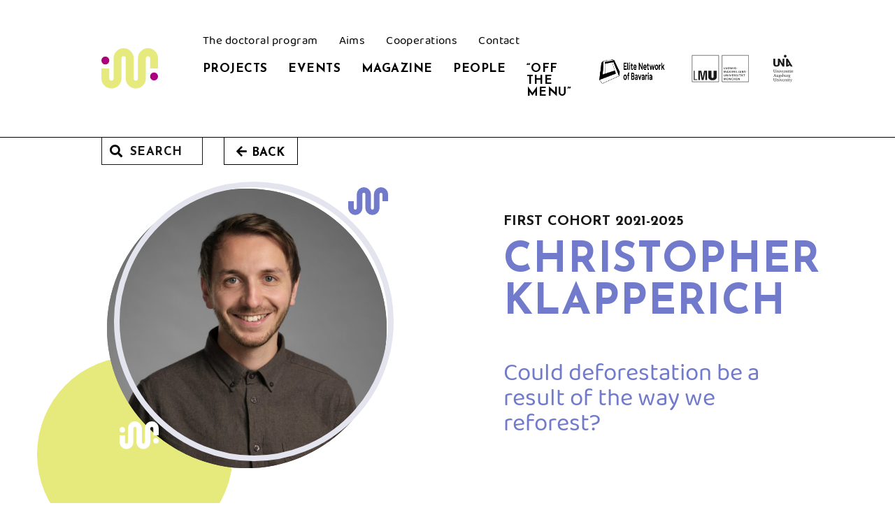

--- FILE ---
content_type: text/html; charset=UTF-8
request_url: https://rethinking-environment-idk.de/person/christopher-klapperich/
body_size: 11714
content:
<!doctype html>
<html lang="en-US">

<head>
	<meta charset="UTF-8">
	<meta name="viewport" content="width=device-width, initial-scale=1">
	<link rel="profile" href="https://gmpg.org/xfn/11">

	<meta name='robots' content='index, follow, max-image-preview:large, max-snippet:-1, max-video-preview:-1' />

	<!-- This site is optimized with the Yoast SEO plugin v26.8 - https://yoast.com/product/yoast-seo-wordpress/ -->
	<title>Christopher Klapperich &#8211; UM(WELT)DENKEN</title>
	<link rel="canonical" href="https://rethinking-environment-idk.de/person/christopher-klapperich/" />
	<meta property="og:locale" content="en_US" />
	<meta property="og:type" content="article" />
	<meta property="og:title" content="Christopher Klapperich &#8211; UM(WELT)DENKEN" />
	<meta property="og:url" content="https://rethinking-environment-idk.de/person/christopher-klapperich/" />
	<meta property="og:site_name" content="UM(WELT)DENKEN" />
	<meta property="article:modified_time" content="2025-10-14T10:19:58+00:00" />
	<meta property="og:image" content="https://rethinking-environment-idk.de/wp-content/uploads/Klapperrich_Cristopher_7932-scaled.jpg" />
	<meta property="og:image:width" content="2560" />
	<meta property="og:image:height" content="1707" />
	<meta property="og:image:type" content="image/jpeg" />
	<meta name="twitter:card" content="summary_large_image" />
	<script type="application/ld+json" class="yoast-schema-graph">{"@context":"https://schema.org","@graph":[{"@type":"WebPage","@id":"https://rethinking-environment-idk.de/person/christopher-klapperich/","url":"https://rethinking-environment-idk.de/person/christopher-klapperich/","name":"Christopher Klapperich &#8211; UM(WELT)DENKEN","isPartOf":{"@id":"https://rethinking-environment-idk.de/#website"},"primaryImageOfPage":{"@id":"https://rethinking-environment-idk.de/person/christopher-klapperich/#primaryimage"},"image":{"@id":"https://rethinking-environment-idk.de/person/christopher-klapperich/#primaryimage"},"thumbnailUrl":"https://rethinking-environment-idk.de/wp-content/uploads/Klapperrich_Cristopher_7932-scaled.jpg","datePublished":"2021-11-14T14:43:08+00:00","dateModified":"2025-10-14T10:19:58+00:00","breadcrumb":{"@id":"https://rethinking-environment-idk.de/person/christopher-klapperich/#breadcrumb"},"inLanguage":"en-US","potentialAction":[{"@type":"ReadAction","target":["https://rethinking-environment-idk.de/person/christopher-klapperich/"]}]},{"@type":"ImageObject","inLanguage":"en-US","@id":"https://rethinking-environment-idk.de/person/christopher-klapperich/#primaryimage","url":"https://rethinking-environment-idk.de/wp-content/uploads/Klapperrich_Cristopher_7932-scaled.jpg","contentUrl":"https://rethinking-environment-idk.de/wp-content/uploads/Klapperrich_Cristopher_7932-scaled.jpg","width":2560,"height":1707},{"@type":"BreadcrumbList","@id":"https://rethinking-environment-idk.de/person/christopher-klapperich/#breadcrumb","itemListElement":[{"@type":"ListItem","position":1,"name":"Home","item":"https://rethinking-environment-idk.de/"},{"@type":"ListItem","position":2,"name":"People","item":"https://rethinking-environment-idk.de/person/"},{"@type":"ListItem","position":3,"name":"Christopher Klapperich"}]},{"@type":"WebSite","@id":"https://rethinking-environment-idk.de/#website","url":"https://rethinking-environment-idk.de/","name":"UM(WELT)DENKEN","description":"Internationales Doktorand:innenkolleg","publisher":{"@id":"https://rethinking-environment-idk.de/#organization"},"potentialAction":[{"@type":"SearchAction","target":{"@type":"EntryPoint","urlTemplate":"https://rethinking-environment-idk.de/?s={search_term_string}"},"query-input":{"@type":"PropertyValueSpecification","valueRequired":true,"valueName":"search_term_string"}}],"inLanguage":"en-US"},{"@type":"Organization","@id":"https://rethinking-environment-idk.de/#organization","name":"UM(WELT)DENKEN","url":"https://rethinking-environment-idk.de/","logo":{"@type":"ImageObject","inLanguage":"en-US","@id":"https://rethinking-environment-idk.de/#/schema/logo/image/","url":"https://rethinking-environment-idk.de/wp-content/uploads/bildmarke.svg","contentUrl":"https://rethinking-environment-idk.de/wp-content/uploads/bildmarke.svg","width":1,"height":1,"caption":"UM(WELT)DENKEN"},"image":{"@id":"https://rethinking-environment-idk.de/#/schema/logo/image/"}}]}</script>
	<!-- / Yoast SEO plugin. -->


<link rel='dns-prefetch' href='//cdnjs.cloudflare.com' />
<style id='wp-img-auto-sizes-contain-inline-css'>
img:is([sizes=auto i],[sizes^="auto," i]){contain-intrinsic-size:3000px 1500px}
/*# sourceURL=wp-img-auto-sizes-contain-inline-css */
</style>
<style id='wp-block-library-inline-css'>
:root{--wp-block-synced-color:#7a00df;--wp-block-synced-color--rgb:122,0,223;--wp-bound-block-color:var(--wp-block-synced-color);--wp-editor-canvas-background:#ddd;--wp-admin-theme-color:#007cba;--wp-admin-theme-color--rgb:0,124,186;--wp-admin-theme-color-darker-10:#006ba1;--wp-admin-theme-color-darker-10--rgb:0,107,160.5;--wp-admin-theme-color-darker-20:#005a87;--wp-admin-theme-color-darker-20--rgb:0,90,135;--wp-admin-border-width-focus:2px}@media (min-resolution:192dpi){:root{--wp-admin-border-width-focus:1.5px}}.wp-element-button{cursor:pointer}:root .has-very-light-gray-background-color{background-color:#eee}:root .has-very-dark-gray-background-color{background-color:#313131}:root .has-very-light-gray-color{color:#eee}:root .has-very-dark-gray-color{color:#313131}:root .has-vivid-green-cyan-to-vivid-cyan-blue-gradient-background{background:linear-gradient(135deg,#00d084,#0693e3)}:root .has-purple-crush-gradient-background{background:linear-gradient(135deg,#34e2e4,#4721fb 50%,#ab1dfe)}:root .has-hazy-dawn-gradient-background{background:linear-gradient(135deg,#faaca8,#dad0ec)}:root .has-subdued-olive-gradient-background{background:linear-gradient(135deg,#fafae1,#67a671)}:root .has-atomic-cream-gradient-background{background:linear-gradient(135deg,#fdd79a,#004a59)}:root .has-nightshade-gradient-background{background:linear-gradient(135deg,#330968,#31cdcf)}:root .has-midnight-gradient-background{background:linear-gradient(135deg,#020381,#2874fc)}:root{--wp--preset--font-size--normal:16px;--wp--preset--font-size--huge:42px}.has-regular-font-size{font-size:1em}.has-larger-font-size{font-size:2.625em}.has-normal-font-size{font-size:var(--wp--preset--font-size--normal)}.has-huge-font-size{font-size:var(--wp--preset--font-size--huge)}.has-text-align-center{text-align:center}.has-text-align-left{text-align:left}.has-text-align-right{text-align:right}.has-fit-text{white-space:nowrap!important}#end-resizable-editor-section{display:none}.aligncenter{clear:both}.items-justified-left{justify-content:flex-start}.items-justified-center{justify-content:center}.items-justified-right{justify-content:flex-end}.items-justified-space-between{justify-content:space-between}.screen-reader-text{border:0;clip-path:inset(50%);height:1px;margin:-1px;overflow:hidden;padding:0;position:absolute;width:1px;word-wrap:normal!important}.screen-reader-text:focus{background-color:#ddd;clip-path:none;color:#444;display:block;font-size:1em;height:auto;left:5px;line-height:normal;padding:15px 23px 14px;text-decoration:none;top:5px;width:auto;z-index:100000}html :where(.has-border-color){border-style:solid}html :where([style*=border-top-color]){border-top-style:solid}html :where([style*=border-right-color]){border-right-style:solid}html :where([style*=border-bottom-color]){border-bottom-style:solid}html :where([style*=border-left-color]){border-left-style:solid}html :where([style*=border-width]){border-style:solid}html :where([style*=border-top-width]){border-top-style:solid}html :where([style*=border-right-width]){border-right-style:solid}html :where([style*=border-bottom-width]){border-bottom-style:solid}html :where([style*=border-left-width]){border-left-style:solid}html :where(img[class*=wp-image-]){height:auto;max-width:100%}:where(figure){margin:0 0 1em}html :where(.is-position-sticky){--wp-admin--admin-bar--position-offset:var(--wp-admin--admin-bar--height,0px)}@media screen and (max-width:600px){html :where(.is-position-sticky){--wp-admin--admin-bar--position-offset:0px}}

/*# sourceURL=wp-block-library-inline-css */
</style><style id='global-styles-inline-css'>
:root{--wp--preset--aspect-ratio--square: 1;--wp--preset--aspect-ratio--4-3: 4/3;--wp--preset--aspect-ratio--3-4: 3/4;--wp--preset--aspect-ratio--3-2: 3/2;--wp--preset--aspect-ratio--2-3: 2/3;--wp--preset--aspect-ratio--16-9: 16/9;--wp--preset--aspect-ratio--9-16: 9/16;--wp--preset--color--black: #000000;--wp--preset--color--cyan-bluish-gray: #abb8c3;--wp--preset--color--white: #ffffff;--wp--preset--color--pale-pink: #f78da7;--wp--preset--color--vivid-red: #cf2e2e;--wp--preset--color--luminous-vivid-orange: #ff6900;--wp--preset--color--luminous-vivid-amber: #fcb900;--wp--preset--color--light-green-cyan: #7bdcb5;--wp--preset--color--vivid-green-cyan: #00d084;--wp--preset--color--pale-cyan-blue: #8ed1fc;--wp--preset--color--vivid-cyan-blue: #0693e3;--wp--preset--color--vivid-purple: #9b51e0;--wp--preset--gradient--vivid-cyan-blue-to-vivid-purple: linear-gradient(135deg,rgb(6,147,227) 0%,rgb(155,81,224) 100%);--wp--preset--gradient--light-green-cyan-to-vivid-green-cyan: linear-gradient(135deg,rgb(122,220,180) 0%,rgb(0,208,130) 100%);--wp--preset--gradient--luminous-vivid-amber-to-luminous-vivid-orange: linear-gradient(135deg,rgb(252,185,0) 0%,rgb(255,105,0) 100%);--wp--preset--gradient--luminous-vivid-orange-to-vivid-red: linear-gradient(135deg,rgb(255,105,0) 0%,rgb(207,46,46) 100%);--wp--preset--gradient--very-light-gray-to-cyan-bluish-gray: linear-gradient(135deg,rgb(238,238,238) 0%,rgb(169,184,195) 100%);--wp--preset--gradient--cool-to-warm-spectrum: linear-gradient(135deg,rgb(74,234,220) 0%,rgb(151,120,209) 20%,rgb(207,42,186) 40%,rgb(238,44,130) 60%,rgb(251,105,98) 80%,rgb(254,248,76) 100%);--wp--preset--gradient--blush-light-purple: linear-gradient(135deg,rgb(255,206,236) 0%,rgb(152,150,240) 100%);--wp--preset--gradient--blush-bordeaux: linear-gradient(135deg,rgb(254,205,165) 0%,rgb(254,45,45) 50%,rgb(107,0,62) 100%);--wp--preset--gradient--luminous-dusk: linear-gradient(135deg,rgb(255,203,112) 0%,rgb(199,81,192) 50%,rgb(65,88,208) 100%);--wp--preset--gradient--pale-ocean: linear-gradient(135deg,rgb(255,245,203) 0%,rgb(182,227,212) 50%,rgb(51,167,181) 100%);--wp--preset--gradient--electric-grass: linear-gradient(135deg,rgb(202,248,128) 0%,rgb(113,206,126) 100%);--wp--preset--gradient--midnight: linear-gradient(135deg,rgb(2,3,129) 0%,rgb(40,116,252) 100%);--wp--preset--font-size--small: 13px;--wp--preset--font-size--medium: 20px;--wp--preset--font-size--large: 36px;--wp--preset--font-size--x-large: 42px;--wp--preset--spacing--20: 0.44rem;--wp--preset--spacing--30: 0.67rem;--wp--preset--spacing--40: 1rem;--wp--preset--spacing--50: 1.5rem;--wp--preset--spacing--60: 2.25rem;--wp--preset--spacing--70: 3.38rem;--wp--preset--spacing--80: 5.06rem;--wp--preset--shadow--natural: 6px 6px 9px rgba(0, 0, 0, 0.2);--wp--preset--shadow--deep: 12px 12px 50px rgba(0, 0, 0, 0.4);--wp--preset--shadow--sharp: 6px 6px 0px rgba(0, 0, 0, 0.2);--wp--preset--shadow--outlined: 6px 6px 0px -3px rgb(255, 255, 255), 6px 6px rgb(0, 0, 0);--wp--preset--shadow--crisp: 6px 6px 0px rgb(0, 0, 0);}:where(.is-layout-flex){gap: 0.5em;}:where(.is-layout-grid){gap: 0.5em;}body .is-layout-flex{display: flex;}.is-layout-flex{flex-wrap: wrap;align-items: center;}.is-layout-flex > :is(*, div){margin: 0;}body .is-layout-grid{display: grid;}.is-layout-grid > :is(*, div){margin: 0;}:where(.wp-block-columns.is-layout-flex){gap: 2em;}:where(.wp-block-columns.is-layout-grid){gap: 2em;}:where(.wp-block-post-template.is-layout-flex){gap: 1.25em;}:where(.wp-block-post-template.is-layout-grid){gap: 1.25em;}.has-black-color{color: var(--wp--preset--color--black) !important;}.has-cyan-bluish-gray-color{color: var(--wp--preset--color--cyan-bluish-gray) !important;}.has-white-color{color: var(--wp--preset--color--white) !important;}.has-pale-pink-color{color: var(--wp--preset--color--pale-pink) !important;}.has-vivid-red-color{color: var(--wp--preset--color--vivid-red) !important;}.has-luminous-vivid-orange-color{color: var(--wp--preset--color--luminous-vivid-orange) !important;}.has-luminous-vivid-amber-color{color: var(--wp--preset--color--luminous-vivid-amber) !important;}.has-light-green-cyan-color{color: var(--wp--preset--color--light-green-cyan) !important;}.has-vivid-green-cyan-color{color: var(--wp--preset--color--vivid-green-cyan) !important;}.has-pale-cyan-blue-color{color: var(--wp--preset--color--pale-cyan-blue) !important;}.has-vivid-cyan-blue-color{color: var(--wp--preset--color--vivid-cyan-blue) !important;}.has-vivid-purple-color{color: var(--wp--preset--color--vivid-purple) !important;}.has-black-background-color{background-color: var(--wp--preset--color--black) !important;}.has-cyan-bluish-gray-background-color{background-color: var(--wp--preset--color--cyan-bluish-gray) !important;}.has-white-background-color{background-color: var(--wp--preset--color--white) !important;}.has-pale-pink-background-color{background-color: var(--wp--preset--color--pale-pink) !important;}.has-vivid-red-background-color{background-color: var(--wp--preset--color--vivid-red) !important;}.has-luminous-vivid-orange-background-color{background-color: var(--wp--preset--color--luminous-vivid-orange) !important;}.has-luminous-vivid-amber-background-color{background-color: var(--wp--preset--color--luminous-vivid-amber) !important;}.has-light-green-cyan-background-color{background-color: var(--wp--preset--color--light-green-cyan) !important;}.has-vivid-green-cyan-background-color{background-color: var(--wp--preset--color--vivid-green-cyan) !important;}.has-pale-cyan-blue-background-color{background-color: var(--wp--preset--color--pale-cyan-blue) !important;}.has-vivid-cyan-blue-background-color{background-color: var(--wp--preset--color--vivid-cyan-blue) !important;}.has-vivid-purple-background-color{background-color: var(--wp--preset--color--vivid-purple) !important;}.has-black-border-color{border-color: var(--wp--preset--color--black) !important;}.has-cyan-bluish-gray-border-color{border-color: var(--wp--preset--color--cyan-bluish-gray) !important;}.has-white-border-color{border-color: var(--wp--preset--color--white) !important;}.has-pale-pink-border-color{border-color: var(--wp--preset--color--pale-pink) !important;}.has-vivid-red-border-color{border-color: var(--wp--preset--color--vivid-red) !important;}.has-luminous-vivid-orange-border-color{border-color: var(--wp--preset--color--luminous-vivid-orange) !important;}.has-luminous-vivid-amber-border-color{border-color: var(--wp--preset--color--luminous-vivid-amber) !important;}.has-light-green-cyan-border-color{border-color: var(--wp--preset--color--light-green-cyan) !important;}.has-vivid-green-cyan-border-color{border-color: var(--wp--preset--color--vivid-green-cyan) !important;}.has-pale-cyan-blue-border-color{border-color: var(--wp--preset--color--pale-cyan-blue) !important;}.has-vivid-cyan-blue-border-color{border-color: var(--wp--preset--color--vivid-cyan-blue) !important;}.has-vivid-purple-border-color{border-color: var(--wp--preset--color--vivid-purple) !important;}.has-vivid-cyan-blue-to-vivid-purple-gradient-background{background: var(--wp--preset--gradient--vivid-cyan-blue-to-vivid-purple) !important;}.has-light-green-cyan-to-vivid-green-cyan-gradient-background{background: var(--wp--preset--gradient--light-green-cyan-to-vivid-green-cyan) !important;}.has-luminous-vivid-amber-to-luminous-vivid-orange-gradient-background{background: var(--wp--preset--gradient--luminous-vivid-amber-to-luminous-vivid-orange) !important;}.has-luminous-vivid-orange-to-vivid-red-gradient-background{background: var(--wp--preset--gradient--luminous-vivid-orange-to-vivid-red) !important;}.has-very-light-gray-to-cyan-bluish-gray-gradient-background{background: var(--wp--preset--gradient--very-light-gray-to-cyan-bluish-gray) !important;}.has-cool-to-warm-spectrum-gradient-background{background: var(--wp--preset--gradient--cool-to-warm-spectrum) !important;}.has-blush-light-purple-gradient-background{background: var(--wp--preset--gradient--blush-light-purple) !important;}.has-blush-bordeaux-gradient-background{background: var(--wp--preset--gradient--blush-bordeaux) !important;}.has-luminous-dusk-gradient-background{background: var(--wp--preset--gradient--luminous-dusk) !important;}.has-pale-ocean-gradient-background{background: var(--wp--preset--gradient--pale-ocean) !important;}.has-electric-grass-gradient-background{background: var(--wp--preset--gradient--electric-grass) !important;}.has-midnight-gradient-background{background: var(--wp--preset--gradient--midnight) !important;}.has-small-font-size{font-size: var(--wp--preset--font-size--small) !important;}.has-medium-font-size{font-size: var(--wp--preset--font-size--medium) !important;}.has-large-font-size{font-size: var(--wp--preset--font-size--large) !important;}.has-x-large-font-size{font-size: var(--wp--preset--font-size--x-large) !important;}
/*# sourceURL=global-styles-inline-css */
</style>

<style id='classic-theme-styles-inline-css'>
/*! This file is auto-generated */
.wp-block-button__link{color:#fff;background-color:#32373c;border-radius:9999px;box-shadow:none;text-decoration:none;padding:calc(.667em + 2px) calc(1.333em + 2px);font-size:1.125em}.wp-block-file__button{background:#32373c;color:#fff;text-decoration:none}
/*# sourceURL=/wp-includes/css/classic-themes.min.css */
</style>
<link rel='stylesheet' id='gosign_simple_teaser_block-gstb-style-css-css' href='https://rethinking-environment-idk.de/wp-content/plugins/gosign-simple-teaser-block/dist/blocks.style.build.css?ver=7160a36971fe722d484aa050e4546ef7' media='all' />
<link rel='stylesheet' id='fontawesome-css' href='https://rethinking-environment-idk.de/wp-content/themes/umweltdenken/css/fontawesome/css/all.css?ver=1.0.0' media='all' />
<link rel='stylesheet' id='umweltdenken-style-css' href='https://rethinking-environment-idk.de/wp-content/themes/umweltdenken/style.css?ver=1.0.0' media='all' />
<script src="https://rethinking-environment-idk.de/wp-includes/js/dist/vendor/react.min.js?ver=18.3.1.1" id="react-js"></script>
<script src="https://rethinking-environment-idk.de/wp-includes/js/dist/vendor/react-jsx-runtime.min.js?ver=18.3.1" id="react-jsx-runtime-js"></script>
<script src="https://rethinking-environment-idk.de/wp-includes/js/dist/autop.min.js?ver=9fb50649848277dd318d" id="wp-autop-js"></script>
<script src="https://rethinking-environment-idk.de/wp-includes/js/dist/blob.min.js?ver=9113eed771d446f4a556" id="wp-blob-js"></script>
<script src="https://rethinking-environment-idk.de/wp-includes/js/dist/block-serialization-default-parser.min.js?ver=14d44daebf663d05d330" id="wp-block-serialization-default-parser-js"></script>
<script src="https://rethinking-environment-idk.de/wp-includes/js/dist/hooks.min.js?ver=dd5603f07f9220ed27f1" id="wp-hooks-js"></script>
<script src="https://rethinking-environment-idk.de/wp-includes/js/dist/deprecated.min.js?ver=e1f84915c5e8ae38964c" id="wp-deprecated-js"></script>
<script src="https://rethinking-environment-idk.de/wp-includes/js/dist/dom.min.js?ver=26edef3be6483da3de2e" id="wp-dom-js"></script>
<script src="https://rethinking-environment-idk.de/wp-includes/js/dist/vendor/react-dom.min.js?ver=18.3.1.1" id="react-dom-js"></script>
<script src="https://rethinking-environment-idk.de/wp-includes/js/dist/escape-html.min.js?ver=6561a406d2d232a6fbd2" id="wp-escape-html-js"></script>
<script src="https://rethinking-environment-idk.de/wp-includes/js/dist/element.min.js?ver=6a582b0c827fa25df3dd" id="wp-element-js"></script>
<script src="https://rethinking-environment-idk.de/wp-includes/js/dist/is-shallow-equal.min.js?ver=e0f9f1d78d83f5196979" id="wp-is-shallow-equal-js"></script>
<script src="https://rethinking-environment-idk.de/wp-includes/js/dist/i18n.min.js?ver=c26c3dc7bed366793375" id="wp-i18n-js"></script>
<script id="wp-i18n-js-after">
wp.i18n.setLocaleData( { 'text direction\u0004ltr': [ 'ltr' ] } );
//# sourceURL=wp-i18n-js-after
</script>
<script src="https://rethinking-environment-idk.de/wp-includes/js/dist/keycodes.min.js?ver=34c8fb5e7a594a1c8037" id="wp-keycodes-js"></script>
<script src="https://rethinking-environment-idk.de/wp-includes/js/dist/priority-queue.min.js?ver=2d59d091223ee9a33838" id="wp-priority-queue-js"></script>
<script src="https://rethinking-environment-idk.de/wp-includes/js/dist/compose.min.js?ver=7a9b375d8c19cf9d3d9b" id="wp-compose-js"></script>
<script src="https://rethinking-environment-idk.de/wp-includes/js/dist/private-apis.min.js?ver=4f465748bda624774139" id="wp-private-apis-js"></script>
<script src="https://rethinking-environment-idk.de/wp-includes/js/dist/redux-routine.min.js?ver=8bb92d45458b29590f53" id="wp-redux-routine-js"></script>
<script src="https://rethinking-environment-idk.de/wp-includes/js/dist/data.min.js?ver=f940198280891b0b6318" id="wp-data-js"></script>
<script id="wp-data-js-after">
( function() {
	var userId = 0;
	var storageKey = "WP_DATA_USER_" + userId;
	wp.data
		.use( wp.data.plugins.persistence, { storageKey: storageKey } );
} )();
//# sourceURL=wp-data-js-after
</script>
<script src="https://rethinking-environment-idk.de/wp-includes/js/dist/html-entities.min.js?ver=e8b78b18a162491d5e5f" id="wp-html-entities-js"></script>
<script src="https://rethinking-environment-idk.de/wp-includes/js/dist/dom-ready.min.js?ver=f77871ff7694fffea381" id="wp-dom-ready-js"></script>
<script src="https://rethinking-environment-idk.de/wp-includes/js/dist/a11y.min.js?ver=cb460b4676c94bd228ed" id="wp-a11y-js"></script>
<script src="https://rethinking-environment-idk.de/wp-includes/js/dist/rich-text.min.js?ver=5bdbb44f3039529e3645" id="wp-rich-text-js"></script>
<script src="https://rethinking-environment-idk.de/wp-includes/js/dist/shortcode.min.js?ver=0b3174183b858f2df320" id="wp-shortcode-js"></script>
<script src="https://rethinking-environment-idk.de/wp-includes/js/dist/warning.min.js?ver=d69bc18c456d01c11d5a" id="wp-warning-js"></script>
<script src="https://rethinking-environment-idk.de/wp-includes/js/dist/blocks.min.js?ver=de131db49fa830bc97da" id="wp-blocks-js"></script>
<script src="https://rethinking-environment-idk.de/wp-includes/js/dist/url.min.js?ver=9e178c9516d1222dc834" id="wp-url-js"></script>
<script src="https://rethinking-environment-idk.de/wp-includes/js/dist/api-fetch.min.js?ver=3a4d9af2b423048b0dee" id="wp-api-fetch-js"></script>
<script id="wp-api-fetch-js-after">
wp.apiFetch.use( wp.apiFetch.createRootURLMiddleware( "https://rethinking-environment-idk.de/wp-json/" ) );
wp.apiFetch.nonceMiddleware = wp.apiFetch.createNonceMiddleware( "3ef5a25d6f" );
wp.apiFetch.use( wp.apiFetch.nonceMiddleware );
wp.apiFetch.use( wp.apiFetch.mediaUploadMiddleware );
wp.apiFetch.nonceEndpoint = "https://rethinking-environment-idk.de/wp-admin/admin-ajax.php?action=rest-nonce";
//# sourceURL=wp-api-fetch-js-after
</script>
<script src="https://rethinking-environment-idk.de/wp-includes/js/dist/vendor/moment.min.js?ver=2.30.1" id="moment-js"></script>
<script id="moment-js-after">
moment.updateLocale( 'en_US', {"months":["January","February","March","April","May","June","July","August","September","October","November","December"],"monthsShort":["Jan","Feb","Mar","Apr","May","Jun","Jul","Aug","Sep","Oct","Nov","Dec"],"weekdays":["Sunday","Monday","Tuesday","Wednesday","Thursday","Friday","Saturday"],"weekdaysShort":["Sun","Mon","Tue","Wed","Thu","Fri","Sat"],"week":{"dow":1},"longDateFormat":{"LT":"g:i A","LTS":null,"L":null,"LL":"F j, Y","LLL":"F j, Y g:i a","LLLL":null}} );
//# sourceURL=moment-js-after
</script>
<script src="https://rethinking-environment-idk.de/wp-includes/js/dist/date.min.js?ver=795a56839718d3ff7eae" id="wp-date-js"></script>
<script id="wp-date-js-after">
wp.date.setSettings( {"l10n":{"locale":"en_US","months":["January","February","March","April","May","June","July","August","September","October","November","December"],"monthsShort":["Jan","Feb","Mar","Apr","May","Jun","Jul","Aug","Sep","Oct","Nov","Dec"],"weekdays":["Sunday","Monday","Tuesday","Wednesday","Thursday","Friday","Saturday"],"weekdaysShort":["Sun","Mon","Tue","Wed","Thu","Fri","Sat"],"meridiem":{"am":"am","pm":"pm","AM":"AM","PM":"PM"},"relative":{"future":"%s from now","past":"%s ago","s":"a second","ss":"%d seconds","m":"a minute","mm":"%d minutes","h":"an hour","hh":"%d hours","d":"a day","dd":"%d days","M":"a month","MM":"%d months","y":"a year","yy":"%d years"},"startOfWeek":1},"formats":{"time":"g:i A","date":"F j, Y","datetime":"F j, Y g:i a","datetimeAbbreviated":"M j, Y g:i a"},"timezone":{"offset":1,"offsetFormatted":"1","string":"Europe/Berlin","abbr":"CET"}} );
//# sourceURL=wp-date-js-after
</script>
<script src="https://rethinking-environment-idk.de/wp-includes/js/dist/primitives.min.js?ver=0b5dcc337aa7cbf75570" id="wp-primitives-js"></script>
<script src="https://rethinking-environment-idk.de/wp-includes/js/dist/components.min.js?ver=ad5cb4227f07a3d422ad" id="wp-components-js"></script>
<script src="https://rethinking-environment-idk.de/wp-includes/js/dist/keyboard-shortcuts.min.js?ver=fbc45a34ce65c5723afa" id="wp-keyboard-shortcuts-js"></script>
<script src="https://rethinking-environment-idk.de/wp-includes/js/dist/commands.min.js?ver=cac8f4817ab7cea0ac49" id="wp-commands-js"></script>
<script src="https://rethinking-environment-idk.de/wp-includes/js/dist/notices.min.js?ver=f62fbf15dcc23301922f" id="wp-notices-js"></script>
<script src="https://rethinking-environment-idk.de/wp-includes/js/dist/preferences-persistence.min.js?ver=e954d3a4426d311f7d1a" id="wp-preferences-persistence-js"></script>
<script src="https://rethinking-environment-idk.de/wp-includes/js/dist/preferences.min.js?ver=2ca086aed510c242a1ed" id="wp-preferences-js"></script>
<script id="wp-preferences-js-after">
( function() {
				var serverData = false;
				var userId = "0";
				var persistenceLayer = wp.preferencesPersistence.__unstableCreatePersistenceLayer( serverData, userId );
				var preferencesStore = wp.preferences.store;
				wp.data.dispatch( preferencesStore ).setPersistenceLayer( persistenceLayer );
			} ) ();
//# sourceURL=wp-preferences-js-after
</script>
<script src="https://rethinking-environment-idk.de/wp-includes/js/dist/style-engine.min.js?ver=7c6fcedc37dadafb8a81" id="wp-style-engine-js"></script>
<script src="https://rethinking-environment-idk.de/wp-includes/js/dist/token-list.min.js?ver=cfdf635a436c3953a965" id="wp-token-list-js"></script>
<script src="https://rethinking-environment-idk.de/wp-includes/js/dist/block-editor.min.js?ver=6ab992f915da9674d250" id="wp-block-editor-js"></script>
<script src="https://rethinking-environment-idk.de/wp-includes/js/dist/core-data.min.js?ver=15baadfe6e1374188072" id="wp-core-data-js"></script>
<script src="https://rethinking-environment-idk.de/wp-includes/js/dist/media-utils.min.js?ver=c66754bed5498afe7050" id="wp-media-utils-js"></script>
<script src="https://rethinking-environment-idk.de/wp-includes/js/dist/patterns.min.js?ver=4131f04a041db58120d8" id="wp-patterns-js"></script>
<script src="https://rethinking-environment-idk.de/wp-includes/js/dist/plugins.min.js?ver=039ed87b5b9f7036ceee" id="wp-plugins-js"></script>
<script src="https://rethinking-environment-idk.de/wp-includes/js/dist/server-side-render.min.js?ver=7db2472793a2abb97aa5" id="wp-server-side-render-js"></script>
<script src="https://rethinking-environment-idk.de/wp-includes/js/dist/viewport.min.js?ver=f07b4909c08cfe9de4e2" id="wp-viewport-js"></script>
<script src="https://rethinking-environment-idk.de/wp-includes/js/dist/wordcount.min.js?ver=c5b97f11206928ea9130" id="wp-wordcount-js"></script>
<script src="https://rethinking-environment-idk.de/wp-includes/js/dist/editor.min.js?ver=2239c699a89c6b9bc64f" id="wp-editor-js"></script>
<script id="wp-editor-js-after">
Object.assign( window.wp.editor, window.wp.oldEditor );
//# sourceURL=wp-editor-js-after
</script>
<script id="gosign_simple_teaser_block-gstb-block-js-js-extra">
var MATOMOJSOBJECT_GST = {"SimpleTeaserMatomo":"0"};
//# sourceURL=gosign_simple_teaser_block-gstb-block-js-js-extra
</script>
<script src="https://rethinking-environment-idk.de/wp-content/plugins/gosign-simple-teaser-block/dist/blocks.build.js?ver=1" id="gosign_simple_teaser_block-gstb-block-js-js"></script>
<link rel="https://api.w.org/" href="https://rethinking-environment-idk.de/wp-json/" /><link rel="alternate" title="JSON" type="application/json" href="https://rethinking-environment-idk.de/wp-json/wp/v2/person/454" /><!-- Analytics by WP Statistics v14.6.3 - https://wp-statistics.com/ -->

    <!-- <meta name="msapplication-TileColor" content="#1c7f9c">
    <meta name="msapplication-config" content="https://rethinking-environment-idk.de/wp-content/themes/umweltdenken/favicon/browserconfig.xml">
    <meta name="theme-color" content="#1c7f9c"> -->

    <link rel="icon" type="image/svg+xml" href="https://rethinking-environment-idk.de/wp-content/themes/umweltdenken/img/favicon.svg">
    <link rel="icon" type="image/png" href="https://rethinking-environment-idk.de/wp-content/themes/umweltdenken/img/favicon.png">

	<link rel="preconnect" href="https://fonts.googleapis.com">
	<link rel="preconnect" href="https://fonts.gstatic.com" crossorigin>
	<link href="https://fonts.googleapis.com/css2?family=Josefin+Sans:wght@700&display=swap" rel="stylesheet">

</head>

<body class="wp-singular person-template-default single single-person postid-454 wp-theme-umweltdenken no-animations no-dots">
	
	<div id="page" class="site">

		<a class="skip-link screen-reader-text" href="#primary">Skip to content</a>
		<header id="masthead" class="site-header">
			<div class="site-header__top">

				<div class="container container--outer">
					<div class="site-header__inner">
						<div class="site-header__visual">
							<a href="https://rethinking-environment-idk.de/" rel="home" class="logo logo--main no-decoration">
								<svg class="idkLogo"
    xmlns="http://www.w3.org/2000/svg" viewBox="0 0 71.63 50.81">
    <path class="snake" d="M58.92,0a12.71,12.71,0,0,0-12.7,12.7V38.11a2.71,2.71,0,0,1-5.41,0V12.7a12.7,12.7,0,0,0-25.4,0V38.11a2.71,2.71,0,0,1-5.41,0V25.41H0v12.7a12.71,12.71,0,0,0,25.41,0V12.7a2.7,2.7,0,0,1,5.4,0V38.11a12.71,12.71,0,0,0,25.41,0V12.7a2.71,2.71,0,0,1,5.41,0V25.41h10V12.7A12.71,12.71,0,0,0,58.92,0Z" style="fill:#FFFFFF"/>
    <circle class="dot dot_2" cx="66.63" cy="35.41" r="5" style="fill:#FFFFFF"/>
    <circle class="dot dot_1" cx="5" cy="15.41" r="5" style="fill:#FFFFFF"/>
</svg>							</a>
						</div>
						<div class="site-header__navigation">
							<nav class="nav nav--top">
								<div class="menu-top-menu-container"><ul id="top-menu" class="menu"><li id="menu-item-2429" class="menu-item menu-item-type-post_type menu-item-object-page menu-item-2429"><a href="https://rethinking-environment-idk.de/about-doctoral-program/">The doctoral program</a></li>
<li id="menu-item-2430" class="menu-item menu-item-type-post_type menu-item-object-page menu-item-2430"><a href="https://rethinking-environment-idk.de/about-aims/">Aims</a></li>
<li id="menu-item-2431" class="menu-item menu-item-type-post_type menu-item-object-page menu-item-2431"><a href="https://rethinking-environment-idk.de/about-cooperations/">Cooperations</a></li>
<li id="menu-item-70" class="menu-item menu-item-type-post_type menu-item-object-page menu-item-70"><a href="https://rethinking-environment-idk.de/contact/">Contact</a></li>
</ul></div>							</nav><!-- #site-navigation -->
							<nav class="nav nav--main">
								<div class="menu-main-menu-container"><ul id="main-menu" class="menu"><li id="menu-item-1576" class="menu-item menu-item-type-post_type_archive menu-item-object-project menu-item-1576"><a href="https://rethinking-environment-idk.de/projects/">Projects</a></li>
<li id="menu-item-294" class="menu-item menu-item-type-post_type menu-item-object-page menu-item-294"><a href="https://rethinking-environment-idk.de/events/">Events</a></li>
<li id="menu-item-2428" class="menu-item menu-item-type-post_type_archive menu-item-object-magazine menu-item-2428"><a href="https://rethinking-environment-idk.de/magazine/">Magazine</a></li>
<li id="menu-item-417" class="menu-item menu-item-type-taxonomy menu-item-object-person_group menu-item-417"><a href="https://rethinking-environment-idk.de/people/phd-students/">People</a></li>
<li id="menu-item-632" class="menu-item menu-item-type-post_type_archive menu-item-object-magazine menu-item-632 only-mobile"><a href="https://rethinking-environment-idk.de/magazine/">Magazine</a></li>
<li id="menu-item-633" class="menu-item menu-item-type-post_type menu-item-object-page menu-item-633 only-mobile"><a href="https://rethinking-environment-idk.de/contact/">Contact</a></li>
<li id="menu-item-2299" class="menu-item menu-item-type-post_type menu-item-object-page menu-item-2299"><a href="https://rethinking-environment-idk.de/research-group/">&#8220;Off the Menu&#8221;</a></li>
</ul></div>							</nav><!-- #site-navigation -->
						</div>

						<div class="site-header__logos">
																																		<a class="headerLogo no-decoration" href="https://www.elitenetzwerk.bayern.de/en/home" target="_blank">
											<img src="https://rethinking-environment-idk.de/wp-content/uploads/Logo-ELN-Black-English-e1653921045340.png" alt="" />
										</a>
									


																											<a class="headerLogo no-decoration" href="https://www.lmu.de/" target="_blank">
											<img src="https://rethinking-environment-idk.de/wp-content/uploads/logo-lmu.svg" alt="" />
										</a>
									


																											<a class="headerLogo no-decoration" href="https://www.uni-augsburg.de/" target="_blank">
											<img src="https://rethinking-environment-idk.de/wp-content/uploads/logo-ua.svg" alt="" />
										</a>
									


																					</div>
						<div class="navTrigger">
							<div class="bento icon-menu"><span></span><span></span><span></span><span></span><span></span><span></span><span></span><span></span><span></span></div>

							<span class="navTrigger__text"></span>
						</div>
					</div>
				</div>
			</div>
			<div class="site-header__bottom">
				<div class="container container--outer">
					<div class="site-header__inner">
						<form role="search" method="get" class="searchform" action="https://rethinking-environment-idk.de/">
    <label>
        <i class="fas fa-search"></i>
        <input type="search" class="search-field" placeholder="Search" value="" name="s" title="Search for:" />
    </label>

</form>						
<button data-link='https://rethinking-environment-idk.de' class='button button--back' onclick='window.open(this.getAttribute("data-link"), "_self", ""); return false;' class='button button--back'><i class="fas fa-arrow-left"></i> Back</button>							<nav class="nav nav--submenu">
															</nav>

						
					</div>
				</div>
			</div>
					</header>

		<div class="site-header__mobile">
			<div class="site-header__mobile__inner">
				<nav class="nav nav--mobile">
					<div class="menu-main-menu-container"><ul id="mobile-menu" class="menu"><li class="menu-item menu-item-type-post_type_archive menu-item-object-project menu-item-1576"><a href="https://rethinking-environment-idk.de/projects/">Projects</a></li>
<li class="menu-item menu-item-type-post_type menu-item-object-page menu-item-has-children menu-item-294"><a href="https://rethinking-environment-idk.de/events/">Events</a>
<ul class="sub-menu">
	<li id="menu-item-1527" class="menu-item menu-item-type-post_type menu-item-object-page menu-item-1527"><a href="https://rethinking-environment-idk.de/events/">Future Events</a></li>
	<li id="menu-item-1526" class="menu-item menu-item-type-post_type menu-item-object-page menu-item-1526"><a href="https://rethinking-environment-idk.de/events/past-events/">Past Events</a></li>
</ul>
</li>
<li class="menu-item menu-item-type-post_type_archive menu-item-object-magazine menu-item-2428"><a href="https://rethinking-environment-idk.de/magazine/">Magazine</a></li>
<li class="menu-item menu-item-type-taxonomy menu-item-object-person_group menu-item-has-children menu-item-417"><a href="https://rethinking-environment-idk.de/people/phd-students/">People</a>
<ul class="sub-menu">
	<li id="menu-item-115" class="menu-item menu-item-type-taxonomy menu-item-object-person_group menu-item-115"><a href="https://rethinking-environment-idk.de/people/phd-students/">Ph.D. Students <span>(32)</span></a></li>
	<li id="menu-item-116" class="menu-item menu-item-type-taxonomy menu-item-object-person_group menu-item-116"><a href="https://rethinking-environment-idk.de/people/advisors/">Advisors <span>(23)</span> <span>(20)</span></a></li>
	<li id="menu-item-778" class="menu-item menu-item-type-taxonomy menu-item-object-person_group menu-item-778"><a href="https://rethinking-environment-idk.de/people/idk-team/">IDK Team <span>(23)</span></a></li>
	<li id="menu-item-2670" class="menu-item menu-item-type-taxonomy menu-item-object-person_group menu-item-2670"><a href="https://rethinking-environment-idk.de/people/off-the-menu/">Off The Menu Team <span>(4)</span></a></li>
	<li id="menu-item-114" class="menu-item menu-item-type-taxonomy menu-item-object-person_group menu-item-114"><a href="https://rethinking-environment-idk.de/people/guest-lecturers/">Guest Lecturers <span>(34)</span></a></li>
</ul>
</li>
<li class="menu-item menu-item-type-post_type_archive menu-item-object-magazine menu-item-632 only-mobile"><a href="https://rethinking-environment-idk.de/magazine/">Magazine</a></li>
<li class="menu-item menu-item-type-post_type menu-item-object-page menu-item-633 only-mobile"><a href="https://rethinking-environment-idk.de/contact/">Contact</a></li>
<li class="menu-item menu-item-type-post_type menu-item-object-page menu-item-has-children menu-item-2299"><a href="https://rethinking-environment-idk.de/research-group/">&#8220;Off the Menu&#8221;</a>
<ul class="sub-menu">
	<li id="menu-item-2671" class="menu-item menu-item-type-custom menu-item-object-custom menu-item-2671"><a href="https://rethinking-environment-idk.de/research-group/">Home</a></li>
	<li id="menu-item-2865" class="menu-item menu-item-type-taxonomy menu-item-object-person_group menu-item-2865"><a href="https://rethinking-environment-idk.de/people/off-the-menu/">Team</a></li>
	<li id="menu-item-2864" class="menu-item menu-item-type-post_type menu-item-object-page menu-item-2864"><a href="https://rethinking-environment-idk.de/off-the-menu-research-group-projects/">Projects</a></li>
</ul>
</li>
</ul></div>				</nav><!-- #site-navigation -->
				<div class="circle"></div>
				<div class="circle"></div>

			</div>
		</div>

		<main id="primary" class="site-main">
			<div class="container container--outer">

				<nav class="nav nav--mobilesub">
									</nav>


			</div>




	


<article id="post-454" class="person">
            <section class="section person__header">
        <div class="container container--outer container--flex">
            <div class=" person__image">
                <div class="people__person__inner">

                    <div class="people__person__image">
                        <img width="800" height="533" src="https://rethinking-environment-idk.de/wp-content/uploads/Klapperrich_Cristopher_7932-800x533.jpg" class="attachment-standard size-standard wp-post-image" alt="" title="Christopher Klapperich" decoding="async" fetchpriority="high" srcset="https://rethinking-environment-idk.de/wp-content/uploads/Klapperrich_Cristopher_7932-800x533.jpg 800w, https://rethinking-environment-idk.de/wp-content/uploads/Klapperrich_Cristopher_7932-300x200.jpg 300w, https://rethinking-environment-idk.de/wp-content/uploads/Klapperrich_Cristopher_7932-1024x683.jpg 1024w, https://rethinking-environment-idk.de/wp-content/uploads/Klapperrich_Cristopher_7932-768x512.jpg 768w, https://rethinking-environment-idk.de/wp-content/uploads/Klapperrich_Cristopher_7932-1536x1024.jpg 1536w, https://rethinking-environment-idk.de/wp-content/uploads/Klapperrich_Cristopher_7932-2048x1365.jpg 2048w, https://rethinking-environment-idk.de/wp-content/uploads/Klapperrich_Cristopher_7932-150x100.jpg 150w, https://rethinking-environment-idk.de/wp-content/uploads/Klapperrich_Cristopher_7932-1800x1200.jpg 1800w" sizes="(max-width: 800px) 100vw, 800px" /><img width="800" height="533" src="https://rethinking-environment-idk.de/wp-content/uploads/Klapperrich_Cristopher_7932-800x533.jpg" class="attachment-standard size-standard wp-post-image" alt="" decoding="async" srcset="https://rethinking-environment-idk.de/wp-content/uploads/Klapperrich_Cristopher_7932-800x533.jpg 800w, https://rethinking-environment-idk.de/wp-content/uploads/Klapperrich_Cristopher_7932-300x200.jpg 300w, https://rethinking-environment-idk.de/wp-content/uploads/Klapperrich_Cristopher_7932-1024x683.jpg 1024w, https://rethinking-environment-idk.de/wp-content/uploads/Klapperrich_Cristopher_7932-768x512.jpg 768w, https://rethinking-environment-idk.de/wp-content/uploads/Klapperrich_Cristopher_7932-1536x1024.jpg 1536w, https://rethinking-environment-idk.de/wp-content/uploads/Klapperrich_Cristopher_7932-2048x1365.jpg 2048w, https://rethinking-environment-idk.de/wp-content/uploads/Klapperrich_Cristopher_7932-150x100.jpg 150w, https://rethinking-environment-idk.de/wp-content/uploads/Klapperrich_Cristopher_7932-1800x1200.jpg 1800w" sizes="(max-width: 800px) 100vw, 800px" />                    </div>

                    <div class="people__person__decoration" style="border-color: #E6E97C">
                        

    <div class="dekoele dekoele--2 top right">
        <svg viewBox="0 0 71.63 50.81" xmlns="http://www.w3.org/2000/svg"><path d="m58.92 0a12.71 12.71 0 0 0 -12.7 12.7v25.41a2.71 2.71 0 0 1 -5.41 0v-25.41a12.7 12.7 0 0 0 -25.4 0v25.41a2.71 2.71 0 0 1 -5.41 0v-12.7h-10v12.7a12.71 12.71 0 0 0 25.41 0v-25.41a2.7 2.7 0 0 1 5.4 0v25.41a12.71 12.71 0 0 0 25.41 0v-25.41a2.71 2.71 0 0 1 5.41 0v12.71h10v-12.71a12.71 12.71 0 0 0 -12.71-12.7z" fill="#fff"/></svg>    </div>







    <div class="dekoele dekoele--1 bottom left">
        <svg class="idkLogo"
    xmlns="http://www.w3.org/2000/svg" viewBox="0 0 71.63 50.81">
    <path class="snake" d="M58.92,0a12.71,12.71,0,0,0-12.7,12.7V38.11a2.71,2.71,0,0,1-5.41,0V12.7a12.7,12.7,0,0,0-25.4,0V38.11a2.71,2.71,0,0,1-5.41,0V25.41H0v12.7a12.71,12.71,0,0,0,25.41,0V12.7a2.7,2.7,0,0,1,5.4,0V38.11a12.71,12.71,0,0,0,25.41,0V12.7a2.71,2.71,0,0,1,5.41,0V25.41h10V12.7A12.71,12.71,0,0,0,58.92,0Z" style="fill:#FFFFFF"/>
    <circle class="dot dot_2" cx="66.63" cy="35.41" r="5" style="fill:#FFFFFF"/>
    <circle class="dot dot_1" cx="5" cy="15.41" r="5" style="fill:#FFFFFF"/>
</svg>    </div>






                    </div>
                    <div class="circle"></div>
                </div>
            </div>
            <div class="person__info">

                <div class="person__group">
                    First Cohort 2021-2025

                </div>

                <h1 class="person__title">
                                        <span>Christopher</span> <span>Klapperich</span>

                </h1>
                                
                                    <blockquote class="person__quote">
                        Could deforestation be a result of the way we reforest?                    </blockquote>
                                            </div>
        </div>

    </section>
                <section class="person__about">
            <div class="container container--inner">
                <div class="small-content">

                    <p>My research interest in environmental issues started during my master’s in anthropology at JGU Mainz, during which I conducted fieldwork in the Philippines. Collaborating with an environmental NGO, I walked through the dense tropical forests trying to understand why confiscating chainsaws is a kind of environmental activism that balances social and ecological challenges. I specifically focused on the personal motivation of environmentalists who dealt with illegal loggers, death threats, and family obligations. Motivated by ongoing forest loss and its socio-ecological impact, I hope to face this environmental crisis in a forward-looking, constructive way through my project.</p>
<p>&nbsp;</p>
<p>Contact: christopher.klapperich@rcc.lmu.de</p>
                </div>

            </div>

        </section>
    


    <section class="person__project">

        <article id="post-520" class="projects__project">


    <div class="image-text">
        <div class="row">
            <div class="col col col--image">
                    <figure>

        <img width="800" height="450" src="https://rethinking-environment-idk.de/wp-content/uploads/Rethinking_Image-1_-c-Christopher-Klapperich-800x450.jpeg" class="landscape wp-post-image" alt="" decoding="async" srcset="https://rethinking-environment-idk.de/wp-content/uploads/Rethinking_Image-1_-c-Christopher-Klapperich-800x450.jpeg 800w, https://rethinking-environment-idk.de/wp-content/uploads/Rethinking_Image-1_-c-Christopher-Klapperich-300x169.jpeg 300w, https://rethinking-environment-idk.de/wp-content/uploads/Rethinking_Image-1_-c-Christopher-Klapperich-1024x576.jpeg 1024w, https://rethinking-environment-idk.de/wp-content/uploads/Rethinking_Image-1_-c-Christopher-Klapperich-768x432.jpeg 768w, https://rethinking-environment-idk.de/wp-content/uploads/Rethinking_Image-1_-c-Christopher-Klapperich-178x100.jpeg 178w, https://rethinking-environment-idk.de/wp-content/uploads/Rethinking_Image-1_-c-Christopher-Klapperich-400x225.jpeg 400w, https://rethinking-environment-idk.de/wp-content/uploads/Rethinking_Image-1_-c-Christopher-Klapperich.jpeg 1536w" sizes="(max-width: 800px) 100vw, 800px" />                    <figcaption>
                                    <p tabindex="0" class="caption">Planting native trees has the potential to transform forest landscapes, but can it also transform forest narratives and practices in the Philippines?</p>
                                
            </figcaption>
            </figure>
                <!-- <div class="image-text__animation image-text__animation--0">
                            </div> -->

            </div>
            <div class="col col--container image-text__content projects__project__content">
                <div class="projects__project__autohr">
                    
        <a class="post__author no-decoration no-image" href="https://rethinking-environment-idk.de/person/christopher-klapperich/" title="Christopher Klapperich">
                        <div class="post__author__name">
                Christopher Klapperich            </div>
        </a>

                    </div>
                <h2 class="projects__project__title">
                    <a class="no-decoration hover-blue" href="https://rethinking-environment-idk.de/project/rethinking-reforestation/">Rethinking Reforestation. Native Trees, New Narratives, and the Potential of Bottom-Up Landscape Transformations in the Philippines</a>
                </h2>
                <div class="projects__project__cat">
                                            <span>knowledge (co)production</span>
                                            <span>Philippines</span>
                                            <span>Reforestation</span>
                                    </div>
                <div class="projects__project__text">
                    <p>Planting native trees has the potential to transform forest landscapes, but can it also transform forest narratives and practices in the Philippines?</p>

                </div>
                <div class="projects__project__buttons">
                    <a href="https://rethinking-environment-idk.de/project/rethinking-reforestation/" class="projects__project__button button">
                        read more                    </a>
                </div>
            </div>

        </div>
    </div>


</article><!-- #post-520 -->
    </section>
    
</article><!-- #post-454 -->
</main><!-- #main -->


<footer id="colophon" class="site-footer">
	<div class="site-footer__top">
		<div class="container container--outer">
			<div class="site-footer__top__inner">

				<div class="site-footer__title">
					<h3 class="headline font--headline">UM(WELT)DENKEN</h3>


					Internationales Doktorand:innenkolleg					<div class="site-footer__text">
													A cooperation between the University of Augsburg (sponsoring university) and the Ludwig-Maximilians-University Munich (LMU).											</div>

				</div>
				<div class="site-footer__logos">
																										<a class="headerLogo" href="https://www.uni-augsburg.de/en/">
									<img src="https://rethinking-environment-idk.de/wp-content/uploads/logo-ua-light.svg" alt="" />
								</a>
							


																					<a class="headerLogo" href="https://www.lmu.de/en">
									<img src="https://rethinking-environment-idk.de/wp-content/uploads/logo-lmu-light.svg" alt="" />
								</a>
							


															</div>
				<div class="site-footer__contact">
					<h3 class="headline font--headline">Contact us</h3>

										<address class="site-footer__contact__inner site-footer__address">







																														Environmental Science Center<br />
Wissenschaftszentrum Umwelt (WZU)<br />
University of Augsburg<br />
Contact: Laura Grötsch<br />
								

																		</address>
					<div class="site-footer__contact__inner site-footer__mail">
																														<a href="tel:+49(0)8215983564"><i class="fas fa-phone"></i>+49 (0) 821 598 3564</a>
								
																	<a href="mailto:laura.groetsch@wzu.uni-augsburg.de"><i class="fas fa-envelope"></i>laura.groetsch@wzu.uni-augsburg.de</a>
																

													

					</div>
				</div>
			</div>
		</div>
	</div>
	<div class="site-footer__bottom">
		<div class="container container--outer">
			<div class="site-footer__bottom__inner">

				<div class="site-footer__copyright">
											© 2021 Augsburg University &amp; Ludwig-Maximilians-University Munich									</div>
				<div class="site-footer__navigation">
					<nav class="nav nav--legal">
						<div class="menu-legal-menu-container"><ul id="legal-menu" class="menu"><li id="menu-item-73" class="menu-item menu-item-type-post_type menu-item-object-page menu-item-73"><a href="https://rethinking-environment-idk.de/contact/">Contact</a></li>
<li id="menu-item-72" class="menu-item menu-item-type-post_type menu-item-object-page menu-item-72"><a href="https://rethinking-environment-idk.de/imprint/">Imprint</a></li>
<li id="menu-item-75" class="menu-item menu-item-type-post_type menu-item-object-page menu-item-privacy-policy menu-item-75"><a rel="privacy-policy" href="https://rethinking-environment-idk.de/privacy-policy/">Privacy policy</a></li>
</ul></div>					</nav><!-- #site-navigation -->
				</div>
			</div>
		</div>
	</div>
	</div>

</footer><!-- #colophon -->
</div><!-- #page -->

<script type="speculationrules">
{"prefetch":[{"source":"document","where":{"and":[{"href_matches":"/*"},{"not":{"href_matches":["/wp-*.php","/wp-admin/*","/wp-content/uploads/*","/wp-content/*","/wp-content/plugins/*","/wp-content/themes/umweltdenken/*","/*\\?(.+)"]}},{"not":{"selector_matches":"a[rel~=\"nofollow\"]"}},{"not":{"selector_matches":".no-prefetch, .no-prefetch a"}}]},"eagerness":"conservative"}]}
</script>

    <svg class="cursor" width="15" height="15" viewBox="0 0 140 140">
        <!-- <defs>
      <filter id="filter-1" x="-50%" y="-50%" width="200%" height="200%" filterUnits="objectBoundingBox">
        <feTurbulence type="fractalNoise" baseFrequency="0" numOctaves="10" result="warp"></feTurbulence>
        <feDisplacementMap xChannelSelector="R" yChannelSelector="G" scale="60" in="SourceGraphic" in2="warp"></feDisplacementMap>
      </filter>
    </defs> -->
        <circle class="cursor-circle" cx="70" cy="70" r="67"></circle>
    </svg>

        <script type="text/javascript">
            /* <![CDATA[ */
           document.querySelectorAll("ul.nav-menu").forEach(
               ulist => { 
                    if (ulist.querySelectorAll("li").length == 0) {
                        ulist.style.display = "none";

                                            } 
                }
           );
            /* ]]> */
        </script>
        <script id="wp-statistics-tracker-js-extra">
var WP_Statistics_Tracker_Object = {"hitRequestUrl":"https://rethinking-environment-idk.de/wp-json/wp-statistics/v2/hit?wp_statistics_hit_rest=yes&track_all=1&current_page_type=post_type_person&current_page_id=454&search_query&page_uri=L3BlcnNvbi9jaHJpc3RvcGhlci1rbGFwcGVyaWNoLw=","keepOnlineRequestUrl":"https://rethinking-environment-idk.de/wp-json/wp-statistics/v2/online?wp_statistics_hit_rest=yes&track_all=1&current_page_type=post_type_person&current_page_id=454&search_query&page_uri=L3BlcnNvbi9jaHJpc3RvcGhlci1rbGFwcGVyaWNoLw=","option":{"dntEnabled":"1","cacheCompatibility":""}};
//# sourceURL=wp-statistics-tracker-js-extra
</script>
<script src="https://rethinking-environment-idk.de/wp-content/plugins/wp-statistics/assets/js/tracker.js?ver=14.6.3" id="wp-statistics-tracker-js"></script>
<script src="https://cdnjs.cloudflare.com/ajax/libs/gsap/3.2.6/gsap.min.js?ver=1.0.0" id="umweltdenken-gsap-js"></script>
<script src="https://rethinking-environment-idk.de/wp-content/themes/umweltdenken/js/cursor.js?ver=1.0.0" id="umweltdenken-cursor-js"></script>
<script src="https://rethinking-environment-idk.de/wp-content/themes/umweltdenken/js/logic.js?ver=1.0.0" id="umweltdenken-logic-js"></script>

</body>

</html>

--- FILE ---
content_type: text/css
request_url: https://rethinking-environment-idk.de/wp-content/themes/umweltdenken/style.css?ver=1.0.0
body_size: 14786
content:
@charset "UTF-8";
/*!
Theme Name: UmWeltDenken
Theme URI: http://underscores.me/
Author: Bastian Wagner
Author URI: https://bastian-wagner.com
Description: Description
Version: 1.7.11
Tested up to: 5.4
Requires PHP: 5.6
License: GNU General Public License v2 or later
License URI: LICENSE
Text Domain: umweltdenken
Tags: custom-background, custom-logo, custom-menu, featured-images, threaded-comments, translation-ready

This theme, like WordPress, is licensed under the GPL.
Use it to make something cool, have fun, and share what you've learned.

UmWeltDenken is based on Underscores https://underscores.me/, (C) 2012-2020 Automattic, Inc.
Underscores is distributed under the terms of the GNU GPL v2 or later.

Normalizing styles have been helped along thanks to the fine work of
Nicolas Gallagher and Jonathan Neal https://necolas.github.io/normalize.css/
*/
/*--------------------------------------------------------------
>>> TABLE OF CONTENTS:
----------------------------------------------------------------
# Generic
	- Normalize
	- Box sizing
# Base
	- Typography
	- Elements
	- Links
	- Forms
## Layouts
# Components
	- Navigation
	- Posts and pages
	- Comments
	- Widgets
	- Media
	- Captions
	- Galleries
# plugins
	- Jetpack infinite scroll
# Utilities
	- Accessibility
	- Alignments

--------------------------------------------------------------*/
/* josefin-sans-700 - latin */
@font-face {
	font-family: "Josefin Sans";
	font-style: normal;
	font-weight: 700;
	src: local(""), url("fonts/josefin-sans-v23-latin-700.woff2") format("woff2"), url("fonts/josefin-sans-v23-latin-700.woff") format("woff");
	/* Chrome 6+, Firefox 3.6+, IE 9+, Safari 5.1+ */
}

/* baloo-2-regular - latin */
@font-face {
	font-family: "Baloo 2";
	font-style: normal;
	font-weight: 400;
	src: local(""), url("fonts/baloo-2-v2-latin-regular.woff2") format("woff2"), url("fonts/baloo-2-v2-latin-regular.woff") format("woff");
	font-display: swap;
	/* Chrome 6+, Firefox 3.6+, IE 9+, Safari 5.1+ */
}

/* baloo-2-500 - latin */
@font-face {
	font-family: "Baloo 2";
	font-style: normal;
	font-weight: 500;
	src: local(""), url("fonts/baloo-2-v2-latin-500.woff2") format("woff2"), url("fonts/baloo-2-v2-latin-500.woff") format("woff");
	font-display: swap;
	/* Chrome 6+, Firefox 3.6+, IE 9+, Safari 5.1+ */
}

/*--------------------------------------------------------------
# Generic
--------------------------------------------------------------*/
/* Normalize
--------------------------------------------- */
/*! normalize.css v8.0.1 | MIT License | github.com/necolas/normalize.css */
/* Document
	 ========================================================================== */
/**
 * 1. Correct the line height in all browsers.
 * 2. Prevent adjustments of font size after orientation changes in iOS.
 */
html {
	line-height: 1.15;
	-webkit-text-size-adjust: 100%;
}

/* Sections
	 ========================================================================== */
/**
 * Remove the margin in all browsers.
 */
body {
	margin: 0;
}

/**
 * Render the `main` element consistently in IE.
 */
main {
	display: block;
}

/**
 * Correct the font size and margin on `h1` elements within `section` and
 * `article` contexts in Chrome, Firefox, and Safari.
 */
h1 {
	font-size: 2em;
	margin: 0.67em 0;
}

/* Grouping content
	 ========================================================================== */
/**
 * 1. Add the correct box sizing in Firefox.
 * 2. Show the overflow in Edge and IE.
 */
hr {
	box-sizing: content-box;
	height: 0;
	overflow: visible;
}

/**
 * 1. Correct the inheritance and scaling of font size in all browsers.
 * 2. Correct the odd `em` font sizing in all browsers.
 */
pre {
	font-family: monospace, monospace;
	font-size: 1em;
}

/* Text-level semantics
	 ========================================================================== */
/**
 * Remove the gray background on active links in IE 10.
 */
a {
	background-color: transparent;
}

/**
 * 1. Remove the bottom border in Chrome 57-
 * 2. Add the correct text decoration in Chrome, Edge, IE, Opera, and Safari.
 */
abbr[title] {
	border-bottom: none;
	text-decoration: underline;
	text-decoration: underline dotted;
}

/**
 * Add the correct font weight in Chrome, Edge, and Safari.
 */
b,
strong {
	font-weight: bolder;
}

/**
 * 1. Correct the inheritance and scaling of font size in all browsers.
 * 2. Correct the odd `em` font sizing in all browsers.
 */
code,
kbd,
samp {
	font-family: monospace, monospace;
	font-size: 1em;
}

/**
 * Add the correct font size in all browsers.
 */
small {
	font-size: 80%;
}

/**
 * Prevent `sub` and `sup` elements from affecting the line height in
 * all browsers.
 */
sub,
sup {
	font-size: 75%;
	line-height: 0;
	position: relative;
	vertical-align: baseline;
}

sub {
	bottom: -0.25em;
}

sup {
	top: -0.5em;
}

/* Embedded content
	 ========================================================================== */
/**
 * Remove the border on images inside links in IE 10.
 */
img {
	border-style: none;
}

/* Forms
	 ========================================================================== */
/**
 * 1. Change the font styles in all browsers.
 * 2. Remove the margin in Firefox and Safari.
 */
button,
input,
optgroup,
select,
textarea {
	font-family: inherit;
	font-size: 100%;
	line-height: 1.15;
	margin: 0;
}

/**
 * Show the overflow in IE.
 * 1. Show the overflow in Edge.
 */
button,
input {
	overflow: visible;
}

/**
 * Remove the inheritance of text transform in Edge, Firefox, and IE.
 * 1. Remove the inheritance of text transform in Firefox.
 */
button,
select {
	text-transform: none;
}

/**
 * Correct the inability to style clickable types in iOS and Safari.
 */
button,
[type="button"],
[type="reset"],
[type="submit"] {
	-webkit-appearance: button;
}

/**
 * Remove the inner border and padding in Firefox.
 */
button::-moz-focus-inner,
[type="button"]::-moz-focus-inner,
[type="reset"]::-moz-focus-inner,
[type="submit"]::-moz-focus-inner {
	border-style: none;
	padding: 0;
}

/**
 * Restore the focus styles unset by the previous rule.
 */
button:-moz-focusring,
[type="button"]:-moz-focusring,
[type="reset"]:-moz-focusring,
[type="submit"]:-moz-focusring {
	outline: 1px dotted ButtonText;
}

/**
 * Correct the padding in Firefox.
 */
fieldset {
	padding: 0.35em 0.75em 0.625em;
}

/**
 * 1. Correct the text wrapping in Edge and IE.
 * 2. Correct the color inheritance from `fieldset` elements in IE.
 * 3. Remove the padding so developers are not caught out when they zero out
 *		`fieldset` elements in all browsers.
 */
legend {
	box-sizing: border-box;
	color: inherit;
	display: table;
	max-width: 100%;
	padding: 0;
	white-space: normal;
}

/**
 * Add the correct vertical alignment in Chrome, Firefox, and Opera.
 */
progress {
	vertical-align: baseline;
}

/**
 * Remove the default vertical scrollbar in IE 10+.
 */
textarea {
	overflow: auto;
}

/**
 * 1. Add the correct box sizing in IE 10.
 * 2. Remove the padding in IE 10.
 */
[type="checkbox"],
[type="radio"] {
	box-sizing: border-box;
	padding: 0;
}

/**
 * Correct the cursor style of increment and decrement buttons in Chrome.
 */
[type="number"]::-webkit-inner-spin-button,
[type="number"]::-webkit-outer-spin-button {
	height: auto;
}

/**
 * 1. Correct the odd appearance in Chrome and Safari.
 * 2. Correct the outline style in Safari.
 */
[type="search"] {
	-webkit-appearance: textfield;
	outline-offset: -2px;
}

/**
 * Remove the inner padding in Chrome and Safari on macOS.
 */
[type="search"]::-webkit-search-decoration {
	-webkit-appearance: none;
}

/**
 * 1. Correct the inability to style clickable types in iOS and Safari.
 * 2. Change font properties to `inherit` in Safari.
 */
::-webkit-file-upload-button {
	-webkit-appearance: button;
	font: inherit;
}

/* Interactive
	 ========================================================================== */
/*
 * Add the correct display in Edge, IE 10+, and Firefox.
 */
details {
	display: block;
}

/*
 * Add the correct display in all browsers.
 */
summary {
	display: list-item;
}

/* Misc
	 ========================================================================== */
/**
 * Add the correct display in IE 10+.
 */
template {
	display: none;
}

/**
 * Add the correct display in IE 10.
 */
[hidden] {
	display: none;
}

/* Box sizing
--------------------------------------------- */
/* Inherit box-sizing to more easily change it's value on a component level.
@link http://css-tricks.com/inheriting-box-sizing-probably-slightly-better-best-practice/ */
*,
*::before,
*::after {
	box-sizing: inherit;
}

html {
	box-sizing: border-box;
}

/*--------------------------------------------------------------
# Base
--------------------------------------------------------------*/
/* Typography
--------------------------------------------- */
body,
input,
select,
optgroup,
textarea {
	color: #000000;
	font-family: "Baloo 2", sans-serif;
	font-size: 1rem;
	line-height: 1.5;
}

button {
	font-size: 1rem;
	line-height: 1.5;
	font-family: "Josefin Sans", sans-serif;
}

h1,
h2,
h3,
h4,
h5,
h6 {
	clear: both;
}

h1 {
	font-family: "Josefin Sans", sans-serif;
	font-weight: 900;
	font-size: 60px;
	line-height: 1em;
	/* identical to box height, or 97% */
	letter-spacing: 0.02em;
	text-transform: uppercase;
	color: #000000;
}

@media (max-width: 1223px) {
	h1 {
		font-size: 50px;
	}
}

@media (max-width: 899px) {
	h1 {
		font-size: 38px;
	}
}

h2 {
	font-family: "Josefin Sans", sans-serif;
	font-weight: 700;
	font-size: 35px;
	text-transform: uppercase;
	line-height: 1em;
	/* identical to box height, or 97% */
	color: #395b53;
}

@media (max-width: 1223px) {
	h2 {
		font-size: 30px;
	}
}

h3 {
	font-family: "Baloo 2", sans-serif;
	font-weight: 900;
	font-size: 35px;
	line-height: 1.4em;
	/* identical to box height, or 97% */
	letter-spacing: 0.025em;
	color: #000000;
}

@media (max-width: 1223px) {
	h3 {
		font-size: 30px;
	}
}

@media (max-width: 899px) {
	h3 {
		font-size: 22px;
	}
}

h4 {
	font-family: "Baloo 2", sans-serif;
	font-weight: 400;
	font-size: 35px;
	line-height: 1.17em;
	/* identical to box height, or 97% */
	color: #000000;
}

@media (max-width: 1223px) {
	h4 {
		font-size: 30px;
	}
}

@media (max-width: 899px) {
	h4 {
		font-size: 27px;
	}
}

/* Elements
--------------------------------------------- */
body {
	background: #fff;
}

ul,
ol {
	margin: 0 0 1.5em 3em;
}

ul {
	list-style: disc;
}

ol {
	list-style: decimal;
}

li > ul,
li > ol {
	margin-bottom: 0;
	margin-left: 1.5em;
}

dt {
	font-weight: 700;
}

dd {
	margin: 0 1.5em 1.5em;
}

/* Make sure embeds and iframes fit their containers. */
embed,
iframe,
object {
	max-width: 100%;
}

img {
	height: auto;
	max-width: 100%;
}

figure {
	margin: 1em 0;
}

table {
	margin: 0 0 1.5em;
	width: 100%;
}

/* Links
--------------------------------------------- */
.site-main a {
	color: #727bcb;
}

.site-main a:visited {
	color: inherit;
}

.site-main a:hover {
	color: #395b53;
}

.site-main a:focus, .site-main a:active {
	color: inherit;
}

.site-main a:focus {
	outline: thin dotted;
}

.site-main a:hover, .site-main a:active {
	outline: 0;
}

.site-main a:not(.button):not(.no-decoration) {
	position: relative;
	text-decoration: none;
	color: #727bcb;
	background-image: linear-gradient(currentColor, currentColor);
	background-position: 0% 95%;
	background-repeat: no-repeat;
	background-size: 0% 2px;
	transition: background-size 0.3s ease-in-out;
}

.site-main a:not(.button):not(.no-decoration):hover, .site-main a:not(.button):not(.no-decoration):hover {
	background-size: 100% 2px;
}

a.no-decoration {
	text-decoration: none;
	color: inherit;
}

a.no-decoration:hover {
	color: inherit;
}

/* Forms
--------------------------------------------- */
a.button,
button,
input[type="button"],
input[type="reset"],
input[type="submit"] {
	position: relative;
	border: 1px solid;
	border-color: #727bcb;
	background: transparent;
	text-transform: uppercase;
	line-height: 1;
	padding: 0.6em 1em 0.4em;
	font-family: "Josefin Sans", sans-serif;
	font-weight: 900;
	color: #727bcb;
	transition: all .3s ease-in-out;
	overflow: hidden !important;
	background-color: transparent;
	display: inline-block;
	letter-spacing: 0.025em;
	font-size: 17px;
	border-radius: 0;
}

a.button:hover,
button:hover,
input[type="button"]:hover,
input[type="reset"]:hover,
input[type="submit"]:hover {
	border-color: #727bcb;
}

a.button:active, a.button:focus,
button:active,
button:focus,
input[type="button"]:active,
input[type="button"]:focus,
input[type="reset"]:active,
input[type="reset"]:focus,
input[type="submit"]:active,
input[type="submit"]:focus {
	border-color: #727bcb;
}

a.button,
button {
	z-index: 1;
	text-decoration: none;
}

a.button:visited,
button:visited {
	color: #727bcb;
}

a.button:hover,
button:hover {
	border-color: #727bcb;
	color: #fff;
}

a.button:active, a.button:focus,
button:active,
button:focus {
	border-color: #727bcb;
}

a.button:before,
button:before {
	content: '';
	width: 0%;
	height: 100%;
	display: block;
	background: #727bcb;
	position: absolute;
	-ms-transform: skewX(-20deg);
	-webkit-transform: skewX(-20deg);
	transform: skewX(-20deg);
	left: -10%;
	opacity: 1;
	top: 0;
	z-index: -12;
	-moz-transition: all 0.7s cubic-bezier(0.77, 0, 0.175, 1);
	-o-transition: all 0.7s cubic-bezier(0.77, 0, 0.175, 1);
	-webkit-transition: all 0.7s cubic-bezier(0.77, 0, 0.175, 1);
	transition: all 0.7s cubic-bezier(0.77, 0, 0.175, 1);
}

a.button:after,
button:after {
	content: '';
	width: 0%;
	height: 100%;
	display: block;
	background: #e6e97c;
	position: absolute;
	-ms-transform: skewX(-20deg);
	-webkit-transform: skewX(-20deg);
	transform: skewX(-20deg);
	left: -10%;
	opacity: 0;
	top: 0;
	z-index: -15;
	-webkit-transition: all 0.94s cubic-bezier(0.2, 0.95, 0.57, 0.99);
	-moz-transition: all 0.4s cubic-bezier(0.2, 0.95, 0.57, 0.99);
	-o-transition: all 0.4s cubic-bezier(0.2, 0.95, 0.57, 0.99);
	transition: all 0.4s cubic-bezier(0.2, 0.95, 0.57, 0.99);
}

a.button:hover::before, a.button:hover::before,
button:hover::before,
button:hover::before {
	opacity: 1;
	width: 116%;
}

a.button:hover::after, a.button:hover::after,
button:hover::after,
button:hover::after {
	opacity: 1;
	width: 120%;
}

input[type="text"],
input[type="email"],
input[type="url"],
input[type="password"],
input[type="search"],
input[type="number"],
input[type="tel"],
input[type="range"],
input[type="date"],
input[type="month"],
input[type="week"],
input[type="time"],
input[type="datetime"],
input[type="datetime-local"],
input[type="color"],
textarea {
	color: #727bcb;
	border: 1px solid #727bcb;
	border-radius: 3px;
	padding: 3px;
}

input[type="text"]:focus,
input[type="email"]:focus,
input[type="url"]:focus,
input[type="password"]:focus,
input[type="search"]:focus,
input[type="number"]:focus,
input[type="tel"]:focus,
input[type="range"]:focus,
input[type="date"]:focus,
input[type="month"]:focus,
input[type="week"]:focus,
input[type="time"]:focus,
input[type="datetime"]:focus,
input[type="datetime-local"]:focus,
input[type="color"]:focus,
textarea:focus {
	color: #111;
}

select {
	border: 1px solid #727bcb;
}

textarea {
	width: 100%;
}

/*--------------------------------------------------------------
# Plugins
--------------------------------------------------------------*/
/*--------------------------------------------------------------
# Utilities
--------------------------------------------------------------*/
/* Accessibility
--------------------------------------------- */
/* Text meant only for screen readers. */
.screen-reader-text {
	border: 0;
	clip: rect(1px, 1px, 1px, 1px);
	clip-path: inset(50%);
	height: 1px;
	margin: -1px;
	overflow: hidden;
	padding: 0;
	position: absolute !important;
	width: 1px;
	word-wrap: normal !important;
}

.screen-reader-text:focus {
	border-radius: 3px;
	box-shadow: 0 0 2px 2px rgba(0, 0, 0, 0.6);
	clip: auto !important;
	clip-path: none;
	display: block;
	font-size: 0.875rem;
	font-weight: 700;
	height: auto;
	left: 5px;
	line-height: normal;
	padding: 15px 23px 14px;
	text-decoration: none;
	top: 5px;
	width: auto;
	z-index: 100000;
}

/* Do not show the outline on the skip link target. */
#primary[tabindex="-1"]:focus {
	outline: 0;
}

:root {
	--app-height: 100%;
	--iconSize: 51px;
	--letter-spacing: 0.025em;
	--circle-border: 8px;
	--container-padding: 145px;
	--color-hellgruen: #e6e97c;
	--color-light-green: #f7f8ee;
	--color-light-blue: #e3e4ee;
	--color-green: #395b53;
	--color-blue: #727bcb;
	--color-lime: #e6e97c;
	--color-black: #181818;
	--color-unia: #ad007c;
	--color-lmu: #2f854c;
}

@media (max-width: 1223px) {
	:root {
		--circle-border: 6px;
		--container-padding: 75px;
	}
}

@media (max-width: 767px) {
	:root {
		--circle-border: 5px;
		--container-padding: 50px;
	}
}

@media (max-width: 899px) {
	:root {
		--circle-border: 4px;
		--container-padding: 35px;
	}
}

@media (max-width: 499px) {
	:root {
		--container-padding: 15px;
	}
}

.dotWrapper {
	position: absolute;
}

.dotWrapper:nth-child(6n + 1) .dot {
	background: var(--color-black);
}

.dotWrapper:nth-child(6n + 2) .dot {
	background: var(--color-light-green);
}

.dotWrapper:nth-child(6n + 3) .dot {
	background: var(--color-blue);
}

.dotWrapper:nth-child(6n + 4) .dot {
	background: var(--color-unia);
}

.dotWrapper:nth-child(6n + 5) .dot {
	background: var(--color-green);
}

.dotWrapper:nth-child(6n) .dot {
	background: var(--color-lmu);
}

.dotWrapper-1 {
	top: 85%;
	left: 37%;
	animation: flying 51s ease-in-out -3.8s infinite alternate;
}

.dotWrapper-2 {
	top: 84%;
	left: 47%;
	animation: flying 59s ease-in-out -1.2s infinite alternate;
}

.dotWrapper-3 {
	top: 75%;
	left: 72%;
	animation: flying 29s ease-in-out -1.1s infinite alternate;
}

.dotWrapper-4 {
	top: 22%;
	left: 37%;
	animation: flying 67s ease-in-out -0.8s infinite alternate;
}

.dotWrapper-5 {
	top: 68%;
	left: 12%;
	animation: flying 41s ease-in-out -2.8s infinite alternate;
}

.dotWrapper-6 {
	top: 97%;
	left: 64%;
	animation: flying 30s ease-in-out -1.7s infinite alternate;
}

.dotWrapper-7 {
	top: 96%;
	left: 58%;
	animation: flying 31s ease-in-out -0.3s infinite alternate;
}

.dotWrapper-8 {
	top: 59%;
	left: 31%;
	animation: flying 35s ease-in-out -6.1s infinite alternate;
}

.dotWrapper-9 {
	top: 27%;
	left: 81%;
	animation: flying 59s ease-in-out -4.1s infinite alternate;
}

.dotWrapper-10 {
	top: 2%;
	left: 17%;
	animation: flying 54s ease-in-out -8.1s infinite alternate;
}

.dot {
	width: 11px;
	height: 11px;
	border-radius: 50%;
}

.dot-1 {
	transform-origin: -3px -9px;
	animation: rotating 21s ease-in-out -1s infinite;
}

.dot-2 {
	transform-origin: 2px 10px;
	animation: rotating 26s ease-in-out -6.1s infinite;
}

.dot-3 {
	transform-origin: 11px -7px;
	animation: rotating 22s ease-in-out -3.8s infinite;
}

.dot-4 {
	transform-origin: -9px 15px;
	animation: rotating 13s ease-in-out -1.3s infinite;
}

.dot-5 {
	transform-origin: -12px -7px;
	animation: rotating 16s ease-in-out -7.2s infinite;
}

.dot-6 {
	transform-origin: 9px -3px;
	animation: rotating 19s ease-in-out -8.6s infinite;
}

.dot-7 {
	transform-origin: 5px -2px;
	animation: rotating 23s ease-in-out -0.4s infinite;
}

.dot-8 {
	transform-origin: -1px -1px;
	animation: rotating 11s ease-in-out -0.9s infinite;
}

.dot-9 {
	transform-origin: 12px 6px;
	animation: rotating 16s ease-in-out -5.1s infinite;
}

.dot-10 {
	transform-origin: -2px -2px;
	animation: rotating 16s ease-in-out -6.6s infinite;
}

@keyframes rotating {
	0% {
		transform: rotate(0deg);
	}
	25%,
	75% {
		opacity: 1;
	}
	50% {
	}
	100% {
		transform: rotate(360deg);
	}
}

@keyframes flying {
	0% {
		transform: translate(0, 0);
	}
	10% {
		transform: translate(20px, 50px);
	}
	20% {
		transform: translate(-30px, 10px);
	}
	30% {
		transform: translate(10px, 60px);
	}
	40% {
		transform: translate(50px, 0px);
	}
	50% {
		transform: translate(-10px, -40px);
	}
	60% {
		transform: translate(-40px, 20px);
	}
	70% {
		transform: translate(30px, -30px);
	}
	80% {
		transform: translate(0px, -60px);
	}
	90% {
		transform: translate(40px, 10px);
	}
	100% {
		transform: translate(0, 0);
	}
}

.dekoele {
	position: absolute;
	transform: translateY(0px);
	animation: float 6s ease-in-out infinite;
}

.dekoele > svg {
	height: 40px;
}

.dekoele.top {
	top: 0;
}

.dekoele.right {
	right: 0;
}

.dekoele.bottom {
	bottom: 0;
}

.dekoele.left {
	left: 0;
}

.dekoele path {
	fill: var(--color-green);
}

.dekoarea {
	width: 100%;
	height: 0;
	padding-bottom: 100%;
	position: absolute;
	z-index: 99;
}

.dekoarea .dekoarea__ele {
	position: absolute;
	top: 50%;
	left: 50%;
}

.dekoarea .dekoarea__ele .snake {
	fill: #e8eedb !important;
}

.dekoarea .dekoarea__ele--circle {
	border-radius: 50%;
}

.dekoarea .dekoarea__ele--border {
	border-radius: 50%;
	animation: float 6s ease-in-out infinite;
}

.dekoarea--1 .dekoarea__ele--logo {
	left: 60%;
	top: 60%;
}

.dekoarea--1 .dekoarea__ele--circle {
	background-color: var(--color-lime);
	width: 80%;
	height: 80%;
	margin-left: -40%;
	margin-top: -40%;
}

.dekoarea--1 .dekoarea__ele--border {
	border: var(--circle-border) solid var(--color-unia);
	width: 20%;
	height: 20%;
	margin-left: -10%;
	margin-top: -10%;
	top: 20%;
	left: 80%;
}

.dekoarea--1 .dekoarea__ele--dot {
	display: none;
}

.dekoarea--2 .dekoarea__ele--logo {
	display: none;
}

.dekoarea--2 .dekoarea__ele--circle {
	background-color: var(--color-green);
	margin-left: -10%;
	margin-top: -10%;
	width: 20%;
	height: 20%;
	top: 80%;
	left: 40%;
}

.dekoarea--2 .dekoarea__ele--border {
	border: var(--circle-border) solid #2f854c;
	width: 80%;
	height: 80%;
	margin-left: -40%;
	margin-top: -40%;
	top: 40%;
	left: 60%;
}

.dekoarea--2 .dekoarea__ele--dot .dot {
	background-color: var(--color-blue) !important;
}

.dekoarea--3 .dekoarea__ele--logo {
	left: -10%;
	top: 80%;
	margin-left: -50px;
}

.dekoarea--3 .dekoarea__ele--logo path {
	fill: var(--color-light-green);
}

.dekoarea--3 .dekoarea__ele--circle:nth-child(1) {
	background-color: var(--color-lime);
	margin-left: -50px;
	width: 90%;
	height: 90%;
	top: 10%;
	left: 0%;
}

.dekoarea--3 .dekoarea__ele--circle:nth-child(2) {
	background-color: var(--color-blue);
	margin-left: -50px;
	width: 35%;
	height: 35%;
	top: 0;
	left: 70%;
}

.dekoarea--3 .dekoarea__ele--border {
	display: none;
}

.dekoarea--3 .dekoarea__ele--dot {
	left: 5;
	top: 70%;
	margin-left: -50px;
}

.dekoarea--3 .dekoarea__ele--dot .dot {
	background-color: var(--color-green) !important;
}

@keyframes float {
	0% {
		transform: translatey(0px);
	}
	50% {
		transform: translatey(-20px);
	}
	100% {
		transform: translatey(0px);
	}
}

html {
	scroll-behavior: smooth;
}

body {
	width: 100%;
	overflow-x: hidden;
	font-size: 18px;
}

body.no-scroll {
	height: 100vh;
	height: var(--app-height);
	overflow-y: hidden;
}

body.admin-bar .site-header .site-header__top {
	margin-top: 32px;
}

@media screen and (max-width: 782px) {
	body.admin-bar .site-header:not(.scrolled-up) .site-header__top {
		margin-top: 46px;
	}
}

input {
	outline-color: var(--color-blue);
}

.container {
	width: 100%;
}

.container--outer {
	padding-left: var(--container-padding);
	padding-right: var(--container-padding);
}

.container--inner {
	max-width: 960px;
	margin: 0 auto;
	padding-left: var(--container-padding);
	padding-right: var(--container-padding);
}

.container--flex {
	display: flex;
}

@media (max-width: 899px) {
	.container--flex {
		flex-direction: column;
	}
}

.font--body {
	font-family: "Baloo 2", sans-serif !important;
}

.font--headline {
	font-family: "Josefin Sans", sans-serif !important;
	font-weight: 700;
}

.row {
	display: flex;
}

.row .col {
	flex: 0 0 50%;
	max-width: 50%;
}

.row .col--image {
	position: relative;
}

.row .col--image figure {
	width: 100%;
	height: 100%;
	margin: 0;
	overflow: hidden;
	position: relative;
	position: absolute;
	top: 0;
	left: 0;
}

.row .col--image figure figcaption {
	color: #fff;
	top: 0;
	width: 100%;
}

.row .col--image figure > img.no-hover + figcaption > .caption {
	transform: translateY(100%) !important;
}

.row .col--image figure .caption {
	background-color: var(--color-light-green);
	color: var(--color-green);
	left: 0;
	bottom: 0;
	padding: 0.5em;
	margin: 0;
	position: absolute;
	transform: translateY(100%);
	transition: transform ease-in-out 300ms;
	line-height: 1.2em;
	font-size: 16px;
}

.row .col--image figure .copyright {
	background-color: var(--color-light-green);
	color: var(--color-green);
	margin: 0;
	border-radius: 1em;
	white-space: nowrap;
	display: inline-flex;
	cursor: help;
	overflow: hidden;
	position: absolute;
	top: 15px;
	left: 15px;
	transition: all linear 450ms;
	max-width: 27px;
	height: 27px;
	z-index: 5;
	-ms-overflow-style: none;
	/* IE and Edge */
	scrollbar-width: none;
	/* Firefox */
}

.row .col--image figure .copyright:before {
	content: "©";
	height: 27px;
	min-width: 27px;
	line-height: 27px;
	text-align: center;
	font-size: 20px;
}

.row .col--image figure .copyright > span {
	font-size: 16px;
	padding-right: 13px;
	display: flex;
	align-items: center;
}

.row .col--image figure .copyright:hover {
	max-width: calc(100% - 30px);
	overflow-x: scroll;
}

.row .col--image figure .copyright::-webkit-scrollbar {
	display: none;
}

.row .col--image figure:hover .caption {
	transform: translateY(0);
}

.row .col--image img {
	object-fit: cover;
	position: absolute;
	top: 0;
	left: 0;
	width: 100%;
	height: 100%;
}

.row .col--image img.containImage {
	object-fit: contain;
}

.row .col--image img.portrait {
	width: 50%;
	left: unset;
	right: 0;
}

.row .col--image .blurWrapper {
	position: absolute;
	top: 0;
	left: 0;
	width: 100%;
	height: 100%;
	overflow: hidden;
}

.row .col--image .blurWrapper img.blurry {
	filter: brightness(1.5) blur(8px);
	-webkit-filter: brightness(1.5) blur(8px);
	transform: scale(1.1);
}

.row .col--image video {
	width: 100%;
	height: 100%;
	z-index: 2;
	position: relative;
}

.row .col--teaser {
	padding: 25px;
}

.row .col--container:nth-child(1) {
	padding-left: var(--container-padding);
	padding-right: 100px;
}

.row .col--container:nth-child(2) {
	padding-left: 100px;
	padding-right: var(--container-padding);
}

.row .col--container > p:first-child {
	margin-top: 0;
}

.row .col--container > p:last-child {
	margin-bottom: 0;
}

.row .col:only-child {
	flex: 0 0 100%;
	max-width: 100%;
}

@media (max-width: 1223px) {
	.row .col--container:nth-child(1) {
		padding-right: 50px;
	}
	.row .col--container:nth-child(2) {
		padding-left: 50px;
	}
	.row .col--image {
		min-height: unset !important;
	}
}

@media (max-width: 976px) {
	.row .col--image img.portrait {
		width: 100%;
	}
}

.row .col-1-3 {
	flex: 0 0 25%;
	max-width: 25%;
}

.row .col-1-3.col--image img {
	width: 100% !important;
}

@media (max-width: 899px) {
	.row {
		flex-direction: column !important;
	}
	.row .col {
		max-width: 100%;
		flex: 1;
	}
	.row .col--image:before {
		content: "";
		width: 100%;
		padding-top: 56.25%;
	}
	.row .col--image.col--contain {
		min-height: unset !important;
	}
	.row .col--image.col--contain:before {
		display: none;
	}
	.row .col--image.col--contain img,
	.row .col--image.col--contain > figure {
		position: relative;
		display: block;
	}
	.row .col--container:nth-child(1) {
		padding-right: var(--container-padding);
	}
	.row .col--container:nth-child(2) {
		padding-left: var(--container-padding);
	}
}

::-moz-selection,
::selection {
	color: var(--color-green);
	background: var(--color-lime);
}

a.hover-blue:visited {
	color: inherit;
}

a.hover-blue:active, a.hover-blue:focus {
	color: inherit;
}

a.hover-blue:hover {
	color: var(--color-blue) !important;
}

.row {
	width: 100%;
	display: flex;
	justify-content: space-between;
}

.col {
	flex: 1;
	display: flex;
	flex-direction: column;
}

.nav ul {
	margin: 0;
	padding: 0;
	list-style: none;
}

.nav--top {
	z-index: 1;
	position: relative;
	margin-bottom: 1em;
}

.nav--top ul {
	display: flex;
}

.nav--top ul li {
	position: relative;
	margin-right: 30px;
}

.nav--top ul li a {
	font-family: "Baloo 2", sans-serif;
	text-decoration: none;
	position: relative;
	white-space: nowrap;
	color: #000;
	font-weight: 400;
	font-size: 17px;
	line-height: 1em;
	display: block;
	padding-bottom: 5px;
	letter-spacing: var(--letter-spacing);
}

.nav--top ul li a:after {
	content: "";
	height: 1px;
	width: 29px;
	background-color: #000;
	position: absolute;
	bottom: 0;
	left: 0;
	transform: scaleX(0);
	transition: transform 0.3s;
	transform-origin: 0;
}

.nav--top ul li a:hover:after,
.nav--top ul li.current-menu-item a:after {
	transform: scaleX(1);
}

@media (max-width: 1223px) {
	.nav--top ul li a {
		padding-bottom: 3px;
	}
}

.nav--main {
	z-index: 1;
	position: relative;
}

.nav--main ul {
	display: flex;
}

.nav--main ul li {
	margin-right: 30px;
}

@media (min-width: 900px) {
	.nav--main ul li.only-mobile {
		display: none;
	}
}

.nav--main ul li a {
	text-transform: uppercase;
	color: #000;
	font-family: "Josefin Sans", sans-serif;
	font-weight: 700;
	text-decoration: none;
	font-size: 17px;
	line-height: 1em;
	padding-bottom: 5px;
	display: block;
	position: relative;
	letter-spacing: var(--letter-spacing);
}

.nav--main ul li a:after {
	content: "";
	height: 1px;
	width: 29px;
	background-color: #000;
	position: absolute;
	bottom: 0;
	left: 0;
	transform: scaleX(0);
	transition: transform 0.3s;
	transform-origin: 0;
}

.nav--main ul li a:hover:after,
.nav--main ul li.current-menu-parent a:after,
.nav--main ul li.current-menu-item a:after {
	transform: scaleX(1);
}

@media (max-width: 1223px) {
	.nav--main ul li a {
		padding-bottom: 3px;
	}
}

@media (max-width: 899px) {
	.nav--mobile ul.menu {
		display: flex;
		flex-direction: column;
	}
	.nav--mobile ul.menu a {
		color: var(--color-lime);
		text-decoration: none;
		text-transform: uppercase;
	}
	.nav--mobile ul.menu ul.sub-menu {
		padding-left: 25px;
		display: flex;
		flex-direction: column;
		flex: 0 0 100%;
		margin-top: 0.5em;
	}
	.nav--mobile ul.menu ul.sub-menu li {
		padding-top: 0.2em;
		padding-bottom: 0.2em;
		font-size: 18px;
	}
	.nav--mobile ul.menu ul.sub-menu li a {
		color: #fff;
		text-transform: initial;
	}
	.nav--mobile ul.menu > li {
		position: relative;
		padding-bottom: 0.7em;
		margin-bottom: 1em;
		display: flex;
		flex-wrap: wrap;
		align-items: flex-start;
		padding-left: var(--container-padding);
		padding-right: var(--container-padding);
		transform: translateX(-100%);
		transition: transform 0.3s;
		transition-delay: 0s;
	}
	.nav--mobile ul.menu > li:after {
		content: "";
		position: absolute;
		bottom: 0;
		left: -100vw;
		width: 300vw;
		height: 1px;
		background-color: #fff;
	}
	.nav--mobile ul.menu > li > a {
		font-family: "Josefin Sans", sans-serif;
		font-size: 35px;
		line-height: 1em;
	}
}

.nav--mobilesub {
	margin-bottom: 20px;
	width: 100%;
	white-space: nowrap;
	overflow-x: auto;
	-webkit-overflow-scrolling: touch;
	-ms-overflow-style: -ms-autohiding-scrollbar;
	scrollbar-width: none;
	/* Firefox */
}

@media (min-width: 1224px) {
	.nav--mobilesub {
		display: none;
	}
}

.nav--mobilesub::-webkit-scrollbar {
	display: none;
}

.nav--mobilesub ul {
	display: flex;
}

.nav--mobilesub ul li {
	margin-right: 12px;
}

.nav--mobilesub ul li a {
	white-space: nowrap;
	background-color: rgba(57, 91, 83, 0.2);
	color: #000;
	text-decoration: none;
	text-transform: uppercase;
	font-family: "Josefin Sans", sans-serif;
	padding: 9px 12px 5px 12px;
	display: block;
}

.nav--mobilesub ul li.current-menu-item a,
.nav--mobilesub ul li a:hover {
	background-color: var(--color-green);
	color: #fff;
}

@media (max-width: 899px) {
	.nav--mobilesub {
		margin-top: 40px;
	}
}

@media (max-width: 499px) {
	.nav--mobilesub ul {
		flex-direction: column;
	}
	.nav--mobilesub ul li {
		margin-right: 0;
		margin-bottom: 2px;
	}
	.nav--mobilesub ul li a {
		display: flex;
	}
	.nav--mobilesub ul li a span {
		margin-left: auto;
	}
}

.nav--submenu ul {
	display: flex;
}

.nav--submenu ul li {
	margin-right: 30px;
}

.nav--submenu ul li a.button {
	background-color: #fff;
	color: #000;
	font-weight: 700;
	text-decoration: none;
	font-size: 17px;
	letter-spacing: var(--letter-spacing);
	font-family: "Josefin Sans", sans-serif;
	line-height: 1em;
	display: block;
	position: relative;
	padding: 12px 12px 8px 12px;
	border: 1px solid #000;
	margin-top: -1px;
	min-height: 40px;
	white-space: nowrap;
}

.nav--submenu ul li:hover a,
.nav--submenu ul li.current-menu-item:not(.onpage) a {
	color: #fff;
}

.nav--submenu ul li:hover a::before,
.nav--submenu ul li.current-menu-item:not(.onpage) a::before {
	opacity: 1;
	width: 116%;
}

.nav--submenu ul li:hover a::after,
.nav--submenu ul li.current-menu-item:not(.onpage) a::after {
	opacity: 1;
	width: 120%;
}

@media (max-width: 1223px) {
	.nav--submenu {
		display: none;
	}
}

.nav--legal ul {
	display: flex;
}

.nav--legal ul li {
	margin-right: 40px;
}

.nav--legal ul li a {
	color: #fff;
	font-weight: 400;
	text-decoration: none;
	font-size: 17px;
	line-height: 1em;
	padding-bottom: 5px;
	display: block;
	position: relative;
	white-space: nowrap;
}

.nav--legal ul li a:after {
	content: "";
	height: 1px;
	width: 29px;
	background-color: #fff;
	position: absolute;
	bottom: 0;
	left: 0;
	transform: scaleX(0);
	transition: transform 0.3s;
	transform-origin: 0;
}

.nav--legal ul li a:hover:after,
.nav--legal ul li.current-menu-item a:after {
	transform: scaleX(1);
}

@media (max-width: 899px) {
	.nav--legal ul {
		flex-direction: column;
	}
	.nav--legal ul li {
		margin-bottom: 0.5em;
	}
}

.site-header {
	position: absolute;
	z-index: 99;
	left: 0;
	top: 0;
	width: 100%;
	opacity: 1;
}

.site-header__inner {
	display: flex;
	width: 100%;
}

.site-header__visual {
	margin-right: 64px;
	display: flex;
	align-items: center;
}

.site-header__navigation {
	display: flex;
	flex-direction: column;
	justify-content: flex-end;
	flex: 1;
}

.site-header__logos {
	margin-left: auto;
	display: flex;
	align-items: center;
	justify-content: flex-end;
}

@media (max-width: 899px) {
	.site-header {
		max-width: 100vw;
	}
	.site-header__navigation {
		display: none;
	}
	.site-header__logos {
		display: none;
	}
}

.site-header__top {
	padding-top: 50px;
	padding-bottom: 50px;
	border-bottom: 1px solid #000;
	background-color: transparent;
	position: relative;
}

.site-header__top .site-header__inner {
	justify-content: space-between;
}

.site-header__bottom {
	position: absolute;
	width: 100%;
	left: 0;
	overflow-x: hidden;
}

.site-header.scrolled {
	position: fixed;
	transform: translateY(-100%);
	background-color: #fff;
}

.site-header.scrolled .site-header__top {
	padding: 15px 0;
}

.site-header.scrolled .site-header__top .logo {
	width: 65px;
}

.site-header.scrolled .site-header__top .headerLogo {
	max-height: 40px;
}

.site-header.scrolled .site-header__top .nav--top {
	display: none;
}

.site-header.scrolled .site-header__logos {
	display: none;
}

.site-header.scrolled.scrolled-transition {
	transition: opacity 0.3s, transform 0.3s;
}

.site-header.scrolled.scrolled-up {
	transform: translateX(0);
}

.site-header.scrolled .searchform input {
	background-color: #fff;
}

.site-header.scrolled.no-header {
	transform: translateY(-100%) !important;
	opacity: 0;
}

.site-header.filter-open {
	transform: translateY(0) !important;
	transition-duration: 0;
}

.site-header.filter-open.scrolled {
	margin-top: -78px !important;
}

@media (max-width: 1223px) {
	.site-header__top {
		padding: 25px 0;
	}
}

.site-header__mobile {
	display: none;
}

@media (max-width: 899px) {
	.site-header__top {
		padding: 15px 0;
	}
	.site-header__mobile {
		display: block;
		position: fixed;
		top: 0;
		left: 0;
		width: 100%;
		height: 100vh;
		height: var(--app-height);
		background-color: var(--color-green);
		z-index: 90;
		opacity: 0;
		pointer-events: none;
		padding-top: 81px;
		max-width: 100vw;
	}
	.site-header__mobile.active {
		opacity: 1;
		pointer-events: all;
	}
	.site-header__mobile.active .nav--mobile ul.menu > li {
		transform: translateX(0);
	}
	.site-header__mobile.active .nav--mobile ul.menu > li:nth-child(1) {
		transition-delay: 0.1s;
	}
	.site-header__mobile.active .nav--mobile ul.menu > li:nth-child(2) {
		transition-delay: 0.2s;
	}
	.site-header__mobile.active .nav--mobile ul.menu > li:nth-child(3) {
		transition-delay: 0.3s;
	}
	.site-header__mobile.active .nav--mobile ul.menu > li:nth-child(4) {
		transition-delay: 0.4s;
	}
	.site-header__mobile.active .nav--mobile ul.menu > li:nth-child(5) {
		transition-delay: 0.5s;
	}
	.site-header__mobile.active .nav--mobile ul.menu > li:nth-child(6) {
		transition-delay: 0.6s;
	}
	.site-header__mobile.active .nav--mobile ul.menu > li:nth-child(7) {
		transition-delay: 0.7s;
	}
	.site-header__mobile.active .nav--mobile ul.menu > li:nth-child(8) {
		transition-delay: 0.8s;
	}
	.site-header__mobile.active .nav--mobile ul.menu > li:nth-child(9) {
		transition-delay: 0.9s;
	}
	.site-header__mobile.active .nav--mobile ul.menu > li:nth-child(10) {
		transition-delay: 1s;
	}
	.site-header__mobile__inner {
		display: flex;
		flex-direction: column;
		height: 100%;
		overflow-y: scroll;
		overflow-x: hidden;
		padding-top: 75px;
	}
	.site-header.menu-open {
		background-color: transparent;
	}
	.site-header.menu-open .button--filter,
	.site-header.menu-open .sort-options__wrapper {
		opacity: 0;
	}
	.site-header.menu-open .searchform i {
		color: #fff;
	}
	.site-header.menu-open .searchform input {
		background-color: var(--color-green);
		border-color: #fff;
		color: #fff;
	}
	.site-header.menu-open .searchform input::placeholder {
		color: #fff;
	}
	.site-header.menu-open .site-header__top {
		border-color: #fff;
	}
	.site-header.menu-open .logo--main .idkLogo .snake {
		fill: #fff !important;
	}
	.site-header.menu-open .logo--main .idkLogo .dot_1 {
		fill: #fff !important;
	}
	.site-header.menu-open .logo--main .idkLogo .dot_2 {
		fill: #fff !important;
	}
	.site-header.menu-open .button--back {
		background-color: var(--color-green);
		color: #fff;
		border-color: #fff;
	}
	.site-header.scrolled .site-header__top .logo {
		width: 50px;
	}
}

@keyframes bounce {
	0%,
	20%,
	50%,
	80%,
	100% {
		transform: translateY(0);
	}
	40% {
		transform: translateY(-10px);
	}
	60% {
		transform: translateY(-5px);
	}
}

@keyframes bounce-up {
	0%,
	20%,
	50%,
	80%,
	100% {
		transform: translateY(0);
	}
	40% {
		transform: translateY(10px);
	}
	60% {
		transform: translateY(5px);
	}
}

.idkLogo .snake,
.idkLogo .dot {
	transition: fill 0.3s;
}

.logo {
	width: 81px;
	display: block;
}

@media (max-width: 1223px) {
	.logo {
		max-width: 65px;
	}
}

.logo > svg {
	width: 100%;
	height: auto;
	display: block;
}

.logo--main .idkLogo .snake {
	fill: transparent !important;
}

.logo--main .idkLogo .dot_1 {
	fill: transparent !important;
}

.logo--main .idkLogo .dot_2 {
	fill: transparent !important;
}

.headerLogo {
	display: block;
}

.headerLogo:not(:last-child) {
	margin-right: 35px;
}

.headerLogo > img {
	height: 60px;
	width: auto;
	pointer-events: none;
	display: block;
}

@media (max-width: 1223px) {
	.headerLogo > img {
		height: 40px;
	}
	.headerLogo:not(:last-child) {
		margin-right: 20px;
	}
}

.searchform {
	position: relative;
	margin-right: 30px;
	margin-top: -1px;
}

.searchform > label {
	position: relative;
	display: block;
}

.searchform i {
	position: absolute;
	top: 50%;
	transform: translateY(-50%);
	z-index: 1;
	padding-left: 12px;
}

.searchform input {
	-webkit-appearance: none;
	border-radius: 0;
	border: 1px solid var(--color-black);
	color: #000;
	font-weight: 700;
	text-decoration: none;
	font-size: 17px;
	letter-spacing: var(--letter-spacing);
	text-transform: uppercase;
	line-height: 1.2;
	font-family: "Josefin Sans", sans-serif;
	display: block;
	position: relative;
	padding: 10px 12px 8px 40px;
	background-color: #fff;
	width: 145px;
	transition: width 0.3s;
	height: 40px;
}

.searchform input::placeholder {
	color: var(--color-black);
}

.searchform input:focus {
	outline: 0;
}

.searchform input:focus::placeholder {
	color: #888;
}

.searchform input:focus, .searchform input:not(:placeholder-shown) {
	width: 300px;
	max-width: 100%;
}

body.home .searchform input {
	background-color: transparent;
}

.site {
	width: 100%;
	overflow-x: hidden;
	min-height: 100vh;
	display: flex;
	flex-direction: column;
}

.site-main {
	margin-top: 220px;
}

.site-main__header h1 {
	color: var(--color-green);
	font-size: 40px;
}

@media (max-width: 1223px) {
	.site-main {
		margin-top: 160px;
	}
	.site-main__header h1 {
		margin-top: 30px;
		font-size: 35px;
	}
}

@media (max-width: 899px) {
	.site-main {
		margin-top: 91px;
	}
}

@media (max-width: 767px) {
	.site-main__header h1 {
		margin-top: 30px;
		font-size: 30px;
		white-space: normal;
	}
}

.site-footer {
	background-color: var(--color-green);
	width: 100%;
	margin-top: auto;
}

.site-footer__top {
	border-bottom: 1px solid #fff;
}

.site-footer__top__inner {
	display: flex;
	padding: 60px 0;
	justify-content: space-between;
	align-items: flex-end;
	gap: 100px;
}

.site-footer__bottom {
	padding: 50px 0;
}

.site-footer__bottom__inner {
	display: flex;
	justify-content: space-between;
	gap: 100px;
}

.site-footer__title {
	display: flex;
	flex-direction: column;
	color: #fff;
	justify-content: space-between;
	flex: 0 0 30%;
	line-height: 1.3em;
}

.site-footer__title .headline {
	color: #fff;
	font-size: 20px;
	margin-top: 0;
	margin-bottom: 0.2em;
	line-height: 1em;
}

.site-footer__contact {
	display: flex;
	flex-wrap: wrap;
	color: #fff;
}

.site-footer__contact__inner {
	flex: 1;
}

.site-footer__contact .headline {
	color: #fff;
	font-size: 20px;
	margin-top: 0;
	margin-bottom: 0.5em;
	flex: 0 0 100%;
	text-transform: uppercase;
}

.site-footer__contact address {
	font-style: normal;
	font-size: 17px;
	line-height: 1.3em;
	font-weight: 400;
	flex: 0 1 auto;
	margin-right: 50px;
}

.site-footer__contact a {
	color: #fff;
	font-size: 20px;
	white-space: nowrap;
	text-decoration: none;
	font-weight: 400;
	line-height: 1.65em;
	align-items: center;
	display: flex;
}

.site-footer__contact a i {
	padding-right: 15px;
}

.site-footer__text {
	max-width: 370px;
	margin-top: 1em;
	font-size: 17px;
	line-height: 1.5em;
}

.site-footer__logos {
	flex-grow: 1;
	display: flex;
	justify-content: flex-end;
	align-items: center;
	flex-shrink: 0;
}

.site-footer__navigation {
	display: flex;
	align-items: flex-end;
}

.site-footer__copyright {
	display: flex;
	align-items: flex-end;
	color: #fff;
	font-size: 17px;
}

@media (max-width: 1223px) {
	.site-footer__visual {
		margin-right: auto;
	}
	.site-footer__top__inner {
		flex-direction: column;
		gap: 0;
		align-items: flex-start;
	}
	.site-footer__bottom__inner {
		flex-direction: column;
		gap: 0;
	}
	.site-footer__copyright {
		margin-bottom: 25px;
	}
	.site-footer__text {
		order: 9;
		width: 100%;
		max-width: 100%;
		margin-top: 25px;
	}
	.site-footer__logos {
		margin-top: 25px;
		width: 100%;
		min-width: 300px;
		justify-content: flex-start;
		order: 9;
	}
	.site-footer__logos .headerLogo {
		margin-right: 25px;
	}
	.site-footer__logos .headerLogo > img {
		height: 80px;
	}
	.site-footer__contact {
		margin-top: 25px;
	}
}

@media (max-width: 899px) {
	.site-footer__copyright {
		font-size: 17px;
	}
	.site-footer__contact {
		flex-direction: column;
	}
	.site-footer__mail {
		margin-top: 1em;
	}
}

.people {
	display: flex;
	flex-wrap: wrap;
	margin-left: -30px;
	margin-right: -30px;
	margin-bottom: 50px;
}

@media (min-width: 900px) {
	.people:last-child {
		min-height: 500px;
		padding-bottom: 150px;
	}
	.people__person__content {
		pointer-events: none;
	}
}

@media (max-width: 499px) {
	.people {
		margin-bottom: 75px;
	}
}

.people__subheadline {
	margin-top: 2em;
	font-family: "Baloo 2", sans-serif;
	text-transform: initial;
	margin-left: 15px;
}

@media (max-width: 899px) {
	.people__subheadline {
		margin-left: 0;
		margin-bottom: 0;
	}
}

.people__person {
	flex: 0 0 25%;
	padding: 30px;
}

.people__person__inner {
	width: 100%;
	position: relative;
	display: block;
}

.people__person__image {
	width: 100%;
	position: relative;
	display: block;
	filter: grayscale(1);
	transition: filter 0.3s;
	border-radius: 50%;
	overflow: hidden;
}

.people__person__image:before {
	display: block;
	content: "";
	width: 100%;
	padding-top: 100%;
}

.people__person__image img {
	position: absolute;
	top: 0;
	left: 0;
	width: 100%;
	height: 100%;
	object-fit: cover;
}

.people__person__subject {
	line-height: 1.1em;
}

.people__person__content {
	width: 100%;
	position: absolute;
	display: block;
	background-color: rgba(219, 228, 226, 0.9);
	top: 50%;
	left: 50%;
	z-index: 2;
	max-width: 325px;
	opacity: 0;
	transition: opacity 0.3s, transform 0.3s;
	transform: scale(0.5);
	border-radius: 50%;
	overflow: hidden;
}

.people__person__content:before {
	display: block;
	content: "";
	width: 100%;
	padding-top: 100%;
}

.people__person__content__inner {
	position: absolute;
	top: 0;
	left: 0;
	right: 0;
	bottom: 0;
	display: flex;
	align-items: center;
	justify-content: center;
	flex-direction: column;
	text-align: center;
	padding: 10% 12%;
}

.people__person__name {
	color: var(--color-blue);
	font-size: 17px;
	display: flex;
	flex-direction: column;
	line-height: 1.3em;
	font-family: "Josefin Sans", sans-serif;
	margin-top: 0;
	margin-bottom: 5px;
}

.people__person__function {
	font-size: 19px;
	line-height: 1em;
	margin: 5px 0;
	font-weight: 400;
}

.people__person__project {
	color: var(--color-green);
	font-size: 14px;
	line-height: 1.3em;
	margin-top: 0.5em;
	font-weight: 500;
}

.people__person__decoration {
	width: 105%;
	position: absolute;
	display: block;
	border: var(--circle-border) solid #e3e4ee;
	top: -2.5%;
	left: 2.5%;
	z-index: 1;
	opacity: 0;
	transition: border-color 0.3s, opacity 0.3s;
	border-radius: 50%;
}

.people__person__decoration:before {
	display: block;
	content: "";
	width: 100%;
	padding-top: 100%;
}

.people__person__decoration .dekoele {
	opacity: 0;
	transition: opacity 0.3s;
}

.people__person__decoration .dekoele--1 path {
	fill: var(--color-light-green);
}

.people__person__decoration .dekoele--2 path {
	fill: var(--color-blue);
}

.people__person:hover .people__person__image {
	filter: grayscale(0);
}

.people__person:hover .people__person__content {
	opacity: 1;
	z-index: 10;
	transform: scale(1);
}

.people__person:hover .people__person__decoration {
	opacity: 1;
}

.people__person:hover .people__person__decoration .dekoele {
	opacity: 1;
}

@media (max-width: 1223px) {
	.people__person {
		flex: 0 0 33.33%;
		padding: 15px;
	}
	.people__person .people__person__content {
		transform: scale(1);
	}
	.people__person:nth-child(3n) .people__person__content {
		left: unset;
		right: 50%;
	}
}

@media (max-width: 899px) {
	.people__person {
		flex: 0 0 calc(50% - 15px);
		margin-top: 25px;
	}
	.people__person__inner {
		display: flex;
		justify-content: space-between;
		align-items: flex-start;
		flex-direction: column;
	}
	.people__person__image {
		filter: grayscale(0);
	}
	.people__person__content {
		position: relative;
		opacity: 1;
		top: unset !important;
		left: unset !important;
		right: unset !important;
		margin-top: -15%;
	}
	.people__person__decoration {
		left: 0;
		opacity: 1 !important;
	}
}

@media (max-width: 499px) {
	.people__person {
		flex: 0 0 100%;
		margin-bottom: -11%;
	}
	.people__person__image {
		max-width: 250px;
	}
	.people__person__decoration {
		max-width: 262px;
	}
	.people__person__content {
		align-self: flex-end;
		max-width: 250px;
		margin-top: -30%;
	}
}

@media (max-width: 1223px) {
	.people {
		margin-left: -15px;
		margin-right: -15px;
	}
}

@media (max-width: 899px) {
	.people {
		justify-content: space-between;
	}
}

body.term-idk-team.term-29 .people__person__project {
	display: none;
}

body.term-idk-team.term-29 .people__person:not(.teammember--1) .people__person__inner {
	pointer-events: none !important;
}

.button {
	cursor: pointer;
}

.button--back {
	color: #000;
	border-color: #000;
	margin-top: -1px;
	margin-right: 30px;
	background-color: #fff;
}

.button--back:hover {
	border-color: #000;
}

.button--filter {
	margin-top: -1px;
	margin-right: 30px;
	background-color: #fff;
	border-color: #000 !important;
	color: #000;
}

@media (max-width: 899px) {
	.button--filter {
		display: none;
	}
}

.button--filter.active i.fa-chevron-down:before {
	content: "\f077";
}

.person {
	display: flex;
	flex-direction: column;
}

.person__header {
	display: flex;
	width: 100%;
}

.person__button {
	margin-top: 1em;
}

.person__image {
	flex: 0 0 50%;
	padding-right: 80px;
	padding-top: 50px;
}

.person__image .people__person__inner {
	max-width: 400px;
	margin: 0 auto;
}

.person__image .people__person__image {
	filter: none;
	width: 100%;
}

.person__image .circle {
	position: absolute;
	top: 60%;
	left: -25%;
	width: 70%;
	height: 70%;
	background-color: var(--color-lime);
	border-radius: 50%;
	z-index: -1;
}

.person__image .people__person__decoration {
	opacity: 1;
	width: 100%;
	border-color: var(--color-light-blue) !important;
}

.person__image .people__person__decoration .dekoele {
	opacity: 1;
}

.person__quote {
	font-size: 35px;
	line-height: 1.05em;
	color: var(--color-blue);
	margin-top: 1.5em;
	margin-left: 0;
}

.person__subject {
	font-size: 30px;
	line-height: 1em;
}

.person__info {
	flex: 0 0 50%;
	padding: 80px;
}

.person__group {
	font-family: "Josefin Sans", sans-serif;
	font-size: 20px;
	color: var(--color-black);
	margin: 0.1em 0;
	text-transform: uppercase;
}

.person__title {
	color: var(--color-blue);
	display: flex;
	flex-direction: column;
	margin-top: 0.2em;
	margin-bottom: 0.1em;
}

.person__university {
	font-size: 24px;
	line-height: 1em;
}

.person__content h2 {
	font-family: "Baloo 2", sans-serif;
	margin-top: 0;
}

.person__project {
	display: flex;
	flex-direction: column;
	align-items: flex-start;
}

.person__project .image-text {
	background-color: var(--color-light-blue);
	border-bottom: none;
}

.person__project .row .col--image img.portrait {
	width: 100%;
}

.person__project .row .col--container {
	padding-left: var(--container-padding);
	padding-right: 100px;
}

@media (max-width: 1223px) {
	.person__image {
		flex: 1;
	}
	.person__image .people__person__inner {
		max-width: 250px;
		margin-left: 20%;
	}
	.person__info {
		flex: 1 !important;
		min-width: calc(100% - 300px);
		padding: 35px 0 35px 0;
	}
	.person__university {
		font-size: 22px;
	}
	.person__quote {
		font-size: 30px;
	}
}

@media (max-width: 899px) {
	.person {
		margin-top: 30px;
	}
	.person .projects__project__content {
		padding-bottom: var(--container-padding) !important;
	}
	.person__image {
		padding: 0;
	}
	.person__image .circle {
		width: 60%;
		height: 60%;
	}
}

.section--intro {
	position: relative;
	z-index: 4;
	max-height: calc(100vh - 250px);
	display: flex;
	justify-content: center;
	align-items: center;
}

.section--lime {
	background-color: var(--color-lime);
}

@media (max-width: 1223px) {
	.section--intro {
		padding-top: 25px;
		max-height: unset;
	}
}

.intro {
	position: relative;
	height: auto;
	margin-bottom: 50px;
}

.intro__bg {
	position: absolute;
	top: -80px;
	left: 0;
	right: 0;
	pointer-events: none;
	bottom: 0;
	z-index: 2;
}

.intro__content {
	z-index: 1;
}

@media (min-width: 1224px) {
	.intro {
		max-height: 270px;
	}
	.intro:before {
		content: "";
		position: relative;
		padding-top: 27%;
		width: 100%;
		display: block;
	}
	.intro__content {
		position: absolute;
		top: 50%;
		right: 50%;
		transform: translate(60%, -50%);
	}
}

.intro__subline {
	font-family: "Josefin Sans", sans-serif;
	text-transform: uppercase;
	text-align: right;
	font-size: 17px;
	color: var(--color-black);
	line-height: inherit;
	margin: 0;
}

.intro__desc {
	font-size: 35px;
	position: relative;
	white-space: nowrap;
}

.intro__desc__circle {
	position: absolute;
	background-color: var(--color-lime);
	border-radius: 50%;
	width: 80%;
	width: 42vw;
	min-width: 300px;
	max-width: 450px;
	height: auto;
	top: 0;
	left: 0;
	transform: translate(-50%, -34%);
	z-index: -7;
}

.intro__desc__circle:before {
	content: "";
	position: relative;
	padding-top: 100%;
	width: 100%;
	display: block;
}

.intro__desc__border {
	position: absolute;
	border-radius: 50%;
	border: var(--circle-border) solid var(--color-light-green);
	width: 30vw;
	max-width: 400px;
	height: auto;
	top: -3vw;
	left: 50%;
	transform: translate(-50%, -50%);
	z-index: -6;
	box-sizing: content-box;
}

.intro__desc__border:before {
	content: "";
	position: relative;
	padding-top: 100%;
	width: 100%;
	display: block;
}

.intro__title {
	font-size: 100px;
	margin: 0;
	display: inline-flex;
	white-space: nowrap;
}

.intro__title span {
	position: relative;
	padding-top: 0.2em;
}

.intro__title__circle {
	position: absolute;
	background-color: var(--color-light-blue);
	border-radius: 50%;
	width: 25vw;
	max-width: 350px;
	height: auto;
	min-width: 240px;
	top: 50%;
	left: 50%;
	transform: translate(-50%, -50%);
	z-index: -4;
}

.intro__title__circle:before {
	content: "";
	position: relative;
	padding-top: 100%;
	width: 100%;
	display: block;
}

@media (min-width: 1700px) {
	.intro__title {
		font-size: 120px;
	}
}

@media (max-width: 1223px) {
	.intro {
		display: flex;
		flex-direction: column;
		align-items: center;
		justify-content: center;
	}
	.intro__content {
		margin-bottom: 50px;
	}
	.intro__title {
		font-size: 86px;
	}
	.intro__desc {
		font-size: 30px;
	}
	.intro__desc__circle {
		left: 7vw;
	}
	.intro__bg {
		z-index: -1;
	}
}

@media (max-width: 899px) {
	.intro {
		align-items: flex-start;
		margin-bottom: 0;
	}
	.intro__content {
		width: 100%;
		display: flex;
		flex-direction: column-reverse;
	}
	.intro__title {
		font-size: 13vw;
		flex-direction: column;
		align-self: center;
		align-items: center;
	}
	.intro__title span {
		padding-top: 0;
	}
	.intro__title span:nth-child(2) {
		margin-left: -1.7em;
	}
	.intro__title span:nth-child(3) {
		margin-right: -1.1em;
	}
	.intro__subline {
		order: -1;
		text-align: left;
		margin-top: 3em;
	}
	.intro__desc {
		font-size: 25px;
		display: flex;
		order: -2;
		flex-direction: column;
		line-height: 1em;
		margin-top: 0.5em;
	}
	.intro__desc__border {
		transform: translate(-50%, -85%);
	}
	.intro__desc__circle {
		transform: translate(50%, -125%);
		max-width: 55vw;
		min-width: 300px;
		width: 100%;
	}
	.intro__decoration__ele--br {
		top: 0;
		bottom: unset;
	}
}

@media (max-width: 499px) {
	.intro__title {
		font-size: 16vw;
	}
	.intro__desc {
		font-size: 20px;
	}
}

.intro__decoration {
	position: absolute;
	top: 0;
	right: 0;
	bottom: 0;
	left: 0;
}

.intro__decoration__ele {
	position: absolute;
}

.intro__decoration__ele .circle {
	border-radius: 50%;
	background-color: var(--color-green);
	width: 134px;
	height: 134px;
}

.intro__decoration__ele .border {
	width: 134px;
	height: 134px;
	border-width: var(--circle-border);
	border-style: solid;
	border-color: var(--color-blue);
	border-radius: 50%;
	max-width: 11vw;
	max-height: 11vw;
}

.intro__decoration__ele--br {
	right: 50px;
	bottom: -50px;
}

.intro__decoration__ele--br .circle {
	margin-bottom: -50px;
	margin-left: 50px;
}

@media (max-width: 1223px) {
	.intro__decoration__ele--br .circle {
		display: none;
	}
}

.intro__decoration__ele--lb {
	left: 10%;
	bottom: -50px;
}

.intro__decoration__ele--left {
	transform: translateX(-50%);
	top: 10%;
	left: 0;
}

.intro__decoration__ele--left .circle {
	width: 193px;
	height: 193px;
}

@media (max-width: 899px) {
	.intro__decoration__ele--left .circle {
		display: none;
	}
}

@media (min-width: 1224px) {
	.intro {
		margin-bottom: 100px;
	}
}

.move {
	animation: moving 30s linear 0s infinite alternate;
}

@keyframes moving {
	0% {
		transform: translate(0, 0) rotate(0);
	}
	20% {
		transform: translate(-20px, 10px) rotate(90deg);
	}
	40% {
		transform: translate(20px, 0px) rotate(120deg);
	}
	60% {
		transform: translate(-30px, 10px) rotate(210deg);
	}
	80% {
		transform: translate(0px, -20px) rotate(300deg);
	}
	100% {
		transform: translate(0, 0) rotate(0);
	}
}

.green {
	color: var(--color-green);
}

.blue {
	color: var(--color-blue);
}

.personsearch {
	padding-top: 25px;
	padding-bottom: 50px;
	overflow: hidden;
	border-bottom: 1px solid var(--color-black);
}

.personsearch .person__image .people__person__inner {
	max-width: 250px !important;
	margin-left: 0 !important;
}

.searchblock {
	min-height: 470px;
	display: flex;
}

.searchblock__content {
	background-color: var(--color-light-green);
	padding-top: 50px;
	padding-bottom: 50px;
	display: flex;
	flex-direction: column;
	justify-content: center;
}

.searchblock__headline {
	font-size: 20px;
	font-family: "Josefin Sans", sans-serif;
	margin-bottom: 0.5em;
	text-transform: uppercase;
}

.searchblock__form {
	display: flex;
	width: 100%;
}

.searchblock__form label {
	position: relative;
	display: block;
	flex: 1;
	margin-right: 15px;
}

.searchblock__form i {
	position: absolute;
	top: 50%;
	transform: translateY(-50%);
	z-index: 1;
	left: 0;
	color: var(--color-blue);
}

.searchblock__form .search-field {
	-webkit-appearance: none;
	border-radius: 0;
	border-color: var(--color-blue);
	border-width: 0 0 1px 0;
	color: var(--color-blue);
	font-weight: 400;
	text-decoration: none;
	font-size: 19px;
	display: block;
	position: relative;
	padding: 12px 12px 8px 24px;
	background-color: transparent;
	width: 100%;
	height: 40px;
}

.searchblock__form .search-field::placeholder {
	color: var(--color-blue);
}

.searchblock__form .search-field:focus {
	outline-offset: 5px;
}

.searchblock__form .search-field:focus::placeholder {
	color: #888;
}

@media (max-width: 899px) {
	.searchblock__headline {
		font-size: 18px;
	}
}

.entry-content > h1,
.entry-content > h2,
.entry-content > h3,
.entry-content > h4,
.entry-content > h5,
.entry-content > h6 {
	padding-left: var(--container-padding);
	padding-right: var(--container-padding);
}

.entry-content > h1:target:before,
.entry-content > h2:target:before,
.entry-content > h3:target:before,
.entry-content > h4:target:before,
.entry-content > h5:target:before,
.entry-content > h6:target:before {
	content: "";
	display: block;
	height: 150px;
	margin: -150px 0 0;
}

.entry-content > p {
	padding-left: var(--container-padding);
	padding-right: var(--container-padding);
}

.image-text {
	width: 100%;
	border-bottom: 1px solid var(--color-black);
}

.image-text__content {
	padding-top: 50px;
	padding-bottom: 50px;
	justify-content: center;
}

@media (max-width: 899px) {
	.image-text__content {
		padding-top: var(--container-padding);
		padding-bottom: var(--container-padding);
	}
}

@media (max-width: 499px) {
	.image-text__content {
		padding-top: 35px !important;
		padding-bottom: 35px !important;
	}
}

.image-text__content h1,
.image-text__content h2,
.image-text__content h3,
.image-text__content h4,
.image-text__content h5,
.image-text__content h6 {
	font-family: "Baloo 2", sans-serif;
	line-height: 1.1em;
	margin: 0.5em 0;
	text-transform: initial;
}

.image-text--right .row {
	flex-direction: row-reverse;
}

.image-text--right .row .col--container {
	padding-left: var(--container-padding);
	padding-right: 100px;
}

.image-text--right .row .col--image img.portrait {
	right: unset;
	left: 0;
}

@media (max-width: 1223px) {
	.image-text .col--container {
		padding-right: var(--container-padding) !important;
	}
}

.image-text__animation {
	z-index: -1;
	position: absolute;
}

.image-text__animation--1 {
	bottom: -80px;
	left: -70px;
	width: 350px;
	height: 350px;
}

.image-text__animation--2 {
	bottom: -50px;
	left: 35%;
	width: 300px;
	height: 300px;
}

.image-text.project-text {
	border-bottom: none;
}

.image-text.project-text .image-text__content {
	background-color: var(--color-light-blue);
	order: -1;
	padding-right: 100px;
	padding-left: var(--container-padding);
}

@media (max-width: 1223px) {
	.image-text.project-text .image-text__content {
		padding-right: 50px;
	}
}

@media (max-width: 899px) {
	.image-text.project-text .image-text__content {
		padding-right: var(--container-padding);
	}
}

.image-text__no-padding[class] {
	padding-left: 0 !important;
	padding-top: 0 !important;
	padding-right: 0 !important;
	padding-bottom: 0 !important;
}

.readmore__text {
	max-height: 0;
	overflow: hidden;
	transition: max-height 0.5s cubic-bezier(0, 1, 0, 1);
	position: relative;
}

.readmore__button {
	width: 100%;
	margin-top: 1em;
}

.readmore__button > span:after {
	content: "Read more";
}

.readmore.active .readmore__button > span:after {
	content: "Read less";
}

.readmore.active .readmore__text {
	max-height: 1000px;
	transition: max-height 1s ease-in-out;
}

.magazine__header.image-text,
.project__header.image-text {
	border-bottom: 0;
}

@media (min-width: 900px) {
	.magazine__header .row .col--image figure .copyright,
	.project__header .row .col--image figure .copyright {
		top: 50px;
	}
}

.magazines,
.projects {
	margin-top: 40px;
}

@media (max-width: 899px) {
	.magazines,
	.projects {
		margin-top: 0;
	}
}

@media (min-width: 1224px) {
	body.single-event .magazine__header .col--image {
		min-height: 350px;
	}
}

@media (min-width: 1224px) {
	.magazine__header,
	.project__header {
		margin-top: -58px;
	}
}

@media (max-width: 1223px) {
	.magazine__header,
	.project__header {
		margin-top: -52px;
	}
}

@media (max-width: 899px) {
	.magazine__header,
	.project__header {
		margin-top: 0;
	}
	.magazine__header .projects__project__cat,
	.project__header .projects__project__cat {
		margin: 0;
	}
	.magazine__header .projects__project__content,
	.project__header .projects__project__content {
		padding-bottom: var(--container-padding) !important;
	}
}

.magazine__header,
.project__header {
	overflow: hidden;
}

.magazine__header h1,
.project__header h1 {
	font-size: 50px;
}

@media (max-width: 1223px) {
	.magazine__header h1,
	.project__header h1 {
		font-size: 40px;
	}
}

@media (max-width: 899px) {
	.magazine__header h1,
	.project__header h1 {
		font-size: 40px;
	}
}

.magazine__header .image-text, .magazine__content .image-text,
.project__header .image-text,
.project__content .image-text {
	border-bottom: none;
}

.magazine__other,
.project__other {
	margin-top: 100px;
}

.magazine__other h2,
.project__other h2 {
	color: var(--color-green);
}

.event__person {
	margin-top: 1em;
}

.latest-event {
	padding: 50px 0;
}

.latest-event:not(:last-child) {
	border-bottom: 1px solid var(--color-black);
}

.latest-event--current {
	color: #fff;
	background-color: var(--color-green);
}

.latest-event--current .latest-event__title,
.latest-event--current .latest-event__monthday {
	color: #fff;
}

.latest-event--current a.button {
	border-color: #fff;
	color: #fff;
}

.latest-event--current a.button:hover {
	border-color: var(--color-blue);
}

.latest-event__inner {
	width: 100%;
	display: flex;
}

.latest-event__date {
	flex: 0 0 40%;
	display: flex;
	flex-direction: column;
	padding-right: 100px;
}

.latest-event__monthday {
	margin-bottom: 0;
	margin-top: 0.2em;
}

.latest-event__monthday span {
	white-space: nowrap;
}

.latest-event__monthday small {
	display: block;
	color: var(--color-light-blue);
}

.latest-event__info {
	flex: 1;
	padding-right: 100px;
	margin-top: 1.65em;
}

@media (max-width: 899px) {
	.latest-event__info {
		margin-top: 0;
	}
}

.latest-event__title {
	font-family: "Josefin Sans", sans-serif;
	font-size: 20px;
	text-transform: uppercase;
	margin-top: 0;
	letter-spacing: var(--letter-spacing);
}

.latest-event__button {
	white-space: nowrap;
	display: inline-flex !important;
}

.latest-event__desc {
	flex: 0 0 30%;
	margin-top: 1.65em;
}

.latest-event__desc p {
	margin-top: 0;
}

.latest-event__desc__buttons {
	display: flex;
}

@media (max-width: 1223px) {
	.latest-event__inner {
		flex-wrap: wrap;
		justify-content: space-between;
	}
	.latest-event__desc {
		flex: 0 0 100%;
		margin-top: 1em;
		display: flex;
		justify-content: space-between;
	}
	.latest-event__desc p {
		max-width: 550px;
	}
	.latest-event__buttons {
		margin-left: auto;
	}
	.latest-event__info {
		flex: 1;
		padding-right: 0;
		text-align: right;
	}
	.latest-event__date {
		flex: 1;
	}
}

@media (max-width: 899px) {
	.latest-event {
		padding: 35px 0;
	}
	.latest-event__desc, .latest-event__inner {
		flex-direction: column;
	}
	.latest-event__title {
		margin-top: 1em;
		margin-bottom: 1em;
	}
	.latest-event__desc {
		margin-top: 0;
	}
	.latest-event__info {
		text-align: left;
	}
	.latest-event__buttons {
		margin-left: 0;
	}
}

.small-content {
	position: relative;
	padding: 30px 0;
}

.small-content__outer {
	width: 100%;
}

.small-content h1 {
	color: var(--color-green);
}

.small-content h2 {
	font-family: "Baloo 2", sans-serif;
	text-transform: initial;
}

.small-content h3 {
	font-family: "Josefin Sans", sans-serif;
	font-size: 20px;
	text-transform: uppercase;
}

.small-content__animation {
	z-index: -1;
	position: absolute;
	left: 100%;
	top: 50%;
	margin-left: 100px;
	transform: translateY(-50%);
	height: 200px;
	width: 200px;
}

@media (max-width: 1223px) {
	.small-content__animation {
		width: 300px;
		margin-left: -150px;
		top: 20%;
	}
}

@media (max-width: 899px) {
	.small-content__animation {
		top: -50px;
		width: 200px;
		left: 50%;
		margin: 0;
	}
}

.links-downloads {
	padding: 100px 0;
}

.links-downloads__headline {
	margin-top: 0;
}

.links-downloads__links {
	margin-top: 50px;
	margin-bottom: -50px;
	display: flex;
	margin-left: -15px;
	margin-right: -15px;
	flex-wrap: wrap;
}

.links-downloads__downloads {
	margin-top: 50px;
	width: calc(75% + 30px);
	position: relative;
	margin-left: -15px;
	margin-right: -15px;
	flex-wrap: wrap;
	display: flex;
	margin-bottom: -0.5em;
}

.links-downloads__downloads__headline {
	font-size: 24px;
	color: var(--color-green);
	flex: 0 0 100%;
	padding: 0 15px;
}

.links-downloads__downloads .download {
	flex: 0 0 33.33%;
	padding: 0 15px;
}

@media (max-width: 1223px) {
	.links-downloads__downloads {
		width: calc(100% + 30px);
	}
}

@media (max-width: 899px) {
	.links-downloads__links {
		flex-direction: column;
	}
	.links-downloads__downloads .download {
		flex: 0 0 50%;
	}
}

.linkarea {
	display: flex;
	flex-direction: column;
	margin-bottom: 50px;
	flex: 0 0 25%;
	max-width: 25%;
	padding: 0 15px;
}

.linkarea__headline {
	margin-top: 0;
	font-size: 22px;
	line-height: 1.16;
	font-weight: 400;
}

.linkarea__logo {
	height: 100px;
	width: 100%;
	position: relative;
	margin-bottom: 1em;
}

.linkarea__logo > img {
	position: absolute;
	left: 0;
	top: 0;
	object-fit: contain;
	width: 100%;
	height: 100%;
	object-position: left;
}

.linkarea__text {
	margin-bottom: 1em;
}

.linkarea a.linkarea__link {
	color: var(--color-blue);
	text-transform: uppercase;
	font-family: "Josefin Sans", sans-serif;
	text-decoration: none;
	align-self: flex-start;
}

.linkarea a.linkarea__link:hover, .linkarea a.linkarea__link:visited {
	color: var(--color-blue);
}

@media (max-width: 1223px) {
	.linkarea {
		flex: 0 0 50%;
		max-width: 50%;
	}
}

@media (max-width: 899px) {
	.linkarea {
		max-width: 100%;
	}
}

.download {
	margin-bottom: 0.5em;
}

.download a.download__link {
	color: var(--color-blue);
	text-transform: uppercase;
	font-family: "Josefin Sans", sans-serif;
	text-decoration: none;
}

.download a.download__link span {
	padding-left: 0.5em;
}

.download a.download__link:visited {
	color: var(--color-blue);
}

.download a.download__link:hover {
	color: var(--color-green);
}

.post__tags {
	display: flex;
	flex-wrap: wrap;
	margin-bottom: -10px;
}

.post__tag {
	font-size: 17px;
	font-family: "Josefin Sans", sans-serif;
	color: var(--color-green) !important;
	background-color: var(--color-lime);
	padding: 8px 10px 3px 10px;
	letter-spacing: var(--letter-spacing);
	text-transform: uppercase;
	margin-right: 10px;
	margin-bottom: 10px;
}

.post__tag:hover {
	color: var(--color-lime) !important;
	background-color: var(--color-green);
}

.post__date {
	text-transform: uppercase;
	font-family: "Josefin Sans", sans-serif;
}

.post__title {
	color: var(--color-green);
	margin-bottom: 0.5em;
}

.post__title a {
	color: var(--color-green);
}

.post__title a:visited {
	color: var(--color-green);
}

.post__title a:hover {
	color: var(--color-blue);
}

.post__author {
	display: flex;
	align-items: center;
}

.post__author__image {
	height: 61px;
	width: 61px;
	margin-right: 20px;
	border-radius: 50%;
	overflow: hidden;
	flex: 0 0 61px;
}

.post__author__image img {
	width: 100%;
	height: 100%;
	object-fit: cover;
}

.post__author__from {
	font-size: 24px;
}

.post__author__name {
	font-size: 20px;
	text-transform: uppercase;
	font-family: "Josefin Sans", sans-serif;
	margin-left: 1ch;
	letter-spacing: var(--letter-spacing);
	margin-top: 0.15em;
	color: var(--color-blue) !important;
}

.post__author.no-image .post__author__name {
	margin-left: 0;
	color: var(--color-blue);
}

@media (max-width: 899px) {
	.post__date {
		font-size: 16px;
	}
}

.latest-posts__post:nth-child(even) .row {
	flex-direction: row-reverse;
}

.latest-posts__post:nth-child(even) .row .col--container:nth-child(2) {
	padding-right: 50px;
	padding-left: var(--container-padding);
}

.latest-posts__content {
	padding-top: 50px;
	padding-bottom: 50px;
	background-color: var(--color-light-green);
}

.bg--light-blue {
	background-color: var(--color-light-blue);
}

.sort-options {
	-webkit-appearance: none;
	border-radius: 0;
	min-width: 205px;
	background-color: #fff;
	cursor: pointer;
	cursor: pointer;
	padding-right: 40px !important;
	border: 1px solid black;
	text-transform: uppercase;
	line-height: 1.2;
	padding: 0.6em 1em 0.4em;
	font-family: "Josefin Sans", sans-serif;
	font-weight: 700;
	outline: none;
	overflow: hidden !important;
	letter-spacing: 0.025em;
	appearance: none;
}

.sort-options__wrapper {
	margin-left: auto;
	margin-top: -1px;
	position: relative;
	display: flex;
}

.sort-options__wrapper::after {
	font-family: "Font Awesome 5 Free";
	font-weight: 700;
	content: "\f078";
	position: absolute;
	right: 1em;
	top: 0.55em;
	pointer-events: none;
}

.sort-options__wrapper option {
	text-transform: initial;
}

.sort-options::-ms-expand {
	display: none;
}

.filterlist {
	list-style: none;
	margin: 0;
	padding: 0;
	display: flex;
	flex-wrap: wrap;
	margin-left: -10px;
	margin-right: -10px;
}

.filterlist:not(:last-child) {
	margin-bottom: 1.5em;
}

.filterlist__headline {
	font-family: "Josefin Sans", sans-serif;
	color: var(--color-green);
	font-size: 20px;
	text-transform: uppercase;
}

.filterlist__item {
	flex: 0 0 25%;
	padding: 0 10px;
}

.filterlist__item__link {
	white-space: nowrap;
	font-size: 14px;
	line-height: 1.4em;
	display: block;
	font-weight: 500;
}

.filterlist__item.active {
	color: var(--color-blue);
	pointer-events: none;
}

@media (min-width: 1024px) and (max-width: 1224px) {
	.filterlist__item {
		flex: 0 0 33% !important;
	}
}

@media (max-width: 1223px) {
	.filterlist__item {
		flex: 0 0 50%;
	}
}

.activefilter {
	margin-top: 15px;
	display: flex;
	flex-wrap: wrap;
}

.activefilter__item {
	cursor: pointer;
	margin-right: 15px;
	margin-top: 15px;
	padding-left: 10px;
	padding-right: 10px;
	font-size: 16px;
}

.activefilter__item i {
	margin-left: 5px;
	font-size: 0.8rem;
	top: -0.05rem;
	position: relative;
}

.activefilter__item--clear.active {
	cursor: pointer;
}

.activefilter__item--clear.hide {
	display: none;
}

.projectsfilter {
	max-height: 0;
	overflow: hidden;
	transition: max-height 0.3s;
	background-color: var(--color-light-green);
	border-bottom: 1px solid #000;
	margin-top: -1px;
}

@media (min-width: 1224px) {
	.projectsfilter {
		padding-left: 170px;
	}
}

.projectsfilter.active {
	max-height: calc(100vh - 150px);
	overflow-y: scroll;
}

.projectsfilter__inner {
	padding-top: 65px;
	padding-bottom: 25px;
}

@media (max-width: 899px) {
	.projectsfilter {
		display: none;
	}
}

.projects__project {
	width: 100%;
}

@media (min-width: 900px) {
    .projects__project:nth-child(even) .row .projects__project__content {
        order: -1;
        padding-right: 50px;
        padding-left: var(--container-padding);
    }
    
    .projects__project:nth-child(odd) .row .projects__project__content {
        padding-left: 50px;
        padding-right: var(--container-padding);
    }

    .projects__project .row .col--teaser {
        padding-top: 50px;
        padding-bottom: 50px;
    }
}

.projects__project__cat {
	font-family: "Josefin Sans", sans-serif;
	letter-spacing: var(--letter-spacing);
	margin-top: -0.5em;
	margin-bottom: 1em;
	text-transform: uppercase;
	font-size: 18px;
}

.projects__project__cat a,
.projects__project__cat span {
	margin-right: 1em;
}

.projects__project__title {
	font-family: "Josefin Sans", sans-serif !important;
	margin-top: 0.3em;
	margin-bottom: 0.5em;
	color: var(--color-green);
	text-transform: uppercase !important;
}

.projects__project__title a {
	color: inherit;
}

.projects__project__title a:visited {
	color: inherit;
}

.projects__project__title a:hover, .projects__project__title a:focus, .projects__project__title a:active {
	color: inherit;
}

.projects__project__text p:first-child {
	margin-top: 0;
}

@media (max-width: 1223px) {
	.projects__project__cat {
		font-size: 16px;
	}
}

@media (max-width: 899px) {
	.projects__project__content {
		padding: var(--container-padding) var(--container-padding) 0 var(--container-padding) !important;
	}
	.projects__project .row .col--image {
		order: -1 !important;
	}
	.projects__project .row .col--teaser {
		padding: 0 var(--container-padding) var(--container-padding) var(--container-padding) !important;
		order: 9 !important;
	}
}

@media (max-width: 499px) {
	.projects__project__content {
		padding-top: 35px !important;
	}
	.projects__project .row .col--teaser {
		padding-bottom: 35px !important;
	}
}

.navTrigger {
	display: none;
}

@media (max-width: 899px) {
	.icon-menu {
		display: inline-block;
		width: var(--iconSize);
		height: var(--iconSize);
		position: relative;
		cursor: pointer;
		transition: all ease-in-out 0.2s;
		-webkit-transform: translate3d(0, 0, 0);
		-webkit-tap-highlight-color: rgba(0, 0, 0, 0);
	}
	.icon-menu span {
		border-radius: 50%;
		position: absolute;
		height: calc(var(--iconSize) / 6);
		background: #000;
		transition: all ease-in-out 0.3s;
	}
	.bento span {
		left: 50%;
		top: 50%;
		transform: translate(-50%, -50%);
		width: calc(var(--iconSize) / 6);
	}
	.bento span:nth-child(1) {
		top: calc(50% - calc(var(--iconSize) / 3));
		left: calc(50% - calc(var(--iconSize) / 3));
	}
	.bento span:nth-child(2) {
		top: calc(50% - calc(var(--iconSize) / 3));
		left: 50%;
	}
	.bento span:nth-child(3) {
		top: calc(50% - calc(var(--iconSize) / 3));
		left: calc(50% + calc(var(--iconSize) / 3));
	}
	.bento span:nth-child(4) {
		top: 50%;
		left: calc(50% - calc(var(--iconSize) / 3));
	}
	.bento span:nth-child(6) {
		top: 50%;
		left: calc(50% + calc(var(--iconSize) / 3));
	}
	.bento span:nth-child(7) {
		opacity: 0;
		top: calc(50% + calc(var(--iconSize) / 3));
		left: calc(50% - calc(var(--iconSize) / 3));
	}
	.bento span:nth-child(8) {
		opacity: 0;
		top: calc(50% + calc(var(--iconSize) / 3));
		left: 50%;
	}
	.bento span:nth-child(9) {
		opacity: 0;
		top: calc(50% + calc(var(--iconSize) / 3));
		left: calc(50% + calc(var(--iconSize) / 3));
	}
	.navTrigger {
		display: flex;
		cursor: pointer;
		position: relative;
		overflow: hidden;
	}
	.navTrigger__text {
		text-transform: uppercase;
		font-family: "Josefin Sans", sans-serif;
		transform: translateY(0);
		position: absolute;
		bottom: -3px;
		left: 0;
		width: 100%;
		text-align: center;
		transition: transform 0.3s;
		font-size: 13.5px;
	}
	.navTrigger__text:before {
		content: "Menu";
	}
	.navTrigger:hover .navTrigger__text:before {
		content: "Open";
	}
	.navTrigger.active .icon-menu span {
		border-radius: 0px;
		background-color: #fff;
	}
	.navTrigger.active .navTrigger__text {
		transform: translateY(100%);
	}
	.navTrigger.active .bento {
		transform: rotate(45deg);
	}
	.navTrigger.active .bento span:nth-child(1), .navTrigger.active .bento span:nth-child(3), .navTrigger.active .bento span:nth-child(5), .navTrigger.active .bento span:nth-child(7), .navTrigger.active .bento span:nth-child(9) {
		opacity: 0;
	}
	.navTrigger.active .bento span:nth-child(8) {
		opacity: 1;
	}
	.navTrigger.active .bento span:nth-child(4), .navTrigger.active .bento span:nth-child(6) {
		width: calc(var(--iconSize) / 2);
	}
	.navTrigger.active .bento span:nth-child(2), .navTrigger.active .bento span:nth-child(8) {
		height: calc(var(--iconSize) / 2);
	}
}

.logo--main .idkLogo path.color--1,
.logo--main .idkLogo circle.color--1 {
	fill: var(--color-unia) !important;
}

.logo--main .idkLogo path.color--2,
.logo--main .idkLogo circle.color--2 {
	fill: var(--color-lmu) !important;
}

.logo--main .idkLogo path.color--3,
.logo--main .idkLogo circle.color--3 {
	fill: var(--color-hellgruen) !important;
}

.logo--main .idkLogo path.color--4,
.logo--main .idkLogo circle.color--4 {
	fill: var(--color-light-blue) !important;
}

.logo--main .idkLogo path.color--5,
.logo--main .idkLogo circle.color--5 {
	fill: var(--color-green) !important;
}

.logo--main .idkLogo path.color--6,
.logo--main .idkLogo circle.color--6 {
	fill: var(--color-blue) !important;
}

.logo--main .idkLogo path.color--7,
.logo--main .idkLogo circle.color--7 {
	fill: var(--color-lime) !important;
}

.logo--main .idkLogo path.color--8,
.logo--main .idkLogo circle.color--8 {
	fill: var(--color-light-green) !important;
}

.error {
	padding: 100px 0;
	position: relative;
}

.error__content {
	display: flex;
	flex-direction: column;
	max-width: 550px;
	width: 100%;
	margin-bottom: 50px;
	z-index: 1;
	position: relative;
}

.error__header {
	margin-bottom: 50px;
	position: relative;
	display: flex;
	flex-direction: column;
	align-items: flex-start;
}

.error__headline {
	color: var(--color-green);
	margin: 0;
	font-size: 80px;
	position: relative;
}

.error__subline {
	font-family: "Baloo 2", sans-serif;
	margin: 0;
	color: var(--color-black);
	margin-top: -0.4em;
	font-size: 30px;
}

.error__animation {
	position: absolute;
	top: 0;
	left: 140px;
}

.error__animation__circle {
	width: 180px;
	height: 180px;
	background-color: var(--color-lime);
	border-radius: 50%;
	z-index: -1;
	position: absolute;
	right: -100px;
	top: -35px;
}

.error__animation__border {
	width: 120px;
	height: 120px;
	border: var(--circle-border) solid var(--color-blue);
	border-radius: 50%;
	z-index: -2;
	position: absolute;
	top: -65px;
	right: -140px;
}

.error__bg {
	position: absolute;
	width: 100%;
	height: 100%;
	top: 0;
	left: 0;
	z-index: -1;
}

.error__bg .bgele {
	position: absolute;
	transform: translate(-50%, -50%);
}

.error__bg .bgele--border {
	border: var(--circle-border) solid var(--color-light-blue);
	border-radius: 50%;
	width: 120px;
	height: 120px;
	top: 100%;
	left: 35%;
}

.error__bg .bgele--circle {
	border-radius: 50%;
	background-color: var(--color-light-blue);
}

.error__bg .bgele--circle--1 {
	width: 40vw;
	height: 40vw;
	left: 60%;
	top: 40%;
	max-width: 600px;
	max-height: 600px;
}

@media (max-width: 1223px) {
	.error__bg .bgele--circle--1 {
		display: none;
	}
}

.error__bg .bgele--circle--2 {
	width: 200px;
	height: 200px;
	left: 90%;
	top: 90%;
	background-color: var(--color-blue);
}

@media (max-width: 899px) {
	.error__bg .bgele--circle--2 {
		top: 93%;
		width: 150px;
		height: 150px;
	}
}

.error__bg .bgele--logo--1 {
	top: 90%;
	left: 10%;
}

.error__bg .bgele--logo--2 {
	top: 15%;
	left: 90%;
}

.error__bg .bgele--logo--2 path {
	fill: var(--color-blue);
}

.error__bg .bgele--logo--3 {
	top: 7%;
	left: 65%;
}

.error__bg .bgele--logo--3 path {
	fill: #fff;
}

body.no-animations * {
	-webkit-animation: none !important;
	-moz-animation: none !important;
	-o-animation: none !important;
	-ms-animation: none !important;
	animation: none !important;
}

body.no-dots .dotWrapper {
	display: none !important;
}

@media screen and (prefers-reduced-motion: reduce) {
	* {
		-webkit-animation: none !important;
		-moz-animation: none !important;
		-o-animation: none !important;
		-ms-animation: none !important;
		animation: none !important;
	}
}

.text-columns {
	column-count: 2;
	font-size: 19px;
	line-height: 1.47;
}

.text-columns--1 {
	column-count: 1;
}

.text-columns--3 {
	column-count: 3;
}

.text-columns--4 {
	column-count: 4;
}

.text-columns p:first-child {
	margin-top: 0;
}

.text-columns p:last-child {
	margin-bottom: 0;
}

.text-columns__animation {
	z-index: -1;
	position: absolute;
	right: 100%;
	top: 40%;
	margin-left: 100px;
	transform: translateY(-50%);
	height: 200px;
	width: 200px;
}

@media (max-width: 1223px) {
	.text-columns--3 {
		column-count: 2;
	}
	.text-columns--4 {
		column-count: 2;
	}
	.text-columns__animation {
		width: 300px;
		margin-left: -150px;
		top: 20%;
	}
}

@media (max-width: 899px) {
	.text-columns {
		column-count: 1 !important;
	}
	.text-columns__animation {
		top: -50px;
		width: 200px;
		left: 50%;
		margin: 0;
	}
}

.pagination {
	display: flex;
	justify-content: center;
}

.pagination ul {
	margin: 0;
	padding: 50px 0;
	display: flex;
	list-style: none;
	align-items: flex-end;
}

.pagination ul li {
	margin-right: 5px;
}

.pagination ul li.arrow {
	display: none;
}

.pagination ul li.box a {
	width: 40px;
	height: 40px;
	display: block;
	line-height: 40px;
	text-align: center;
	color: var(--color-blue) !important;
	border: 3px solid var(--color-blue);
}

.pagination ul li.box a:hover {
	background-color: var(--color-blue);
	color: #fff !important;
}

.pagination ul li.box.active a {
	background-color: var(--color-blue);
	color: #fff !important;
}

.pagination ul li.arrow {
	margin: 0 15px;
}

.pagination ul li.arrow a {
	background-image: none !important;
}

.pagination ul li.arrow a:before {
	display: none;
}

.pagination ul li.arrow a:hover {
	color: var(--color-blue);
}

.pagination ul li a {
	font-size: 24px;
	font-family: "Josefin Sans", sans-serif;
	text-decoration: none;
	color: var(--color-green);
}

.pagination ul li a:visited {
	color: var(--color-green);
}

.visually-hidden-focusable:not(:focus):not(:focus-within) {
	position: absolute !important;
	width: 1px !important;
	height: 1px !important;
	padding: 0 !important;
	margin: -1px !important;
	overflow: hidden !important;
	clip: rect(0, 0, 0, 0) !important;
	white-space: nowrap !important;
	border: 0 !important;
}

@media (max-width: 899px) {
	.visually-hidden-focusable-tablet:not(:focus):not(:focus-within) {
		position: absolute !important;
		width: 1px !important;
		height: 1px !important;
		padding: 0 !important;
		margin: -1px !important;
		overflow: hidden !important;
		clip: rect(0, 0, 0, 0) !important;
		white-space: nowrap !important;
		border: 0 !important;
	}
}

.cursor {
	top: -100px;
	left: -100px;
	position: absolute;
	fill: none;
	stroke: #393939;
	stroke-width: 4px;
	filter: url(#filter-1);
	transform: translate(-50%, -50%);
	pointer-events: none;
	z-index: 9999999;
	width: 20px;
	height: 20px;
	transition: fill 0.3s, width 0.3s, height 0.3s;
}

.cursor circle {
	fill: var(--color-green);
	stroke: none;
}

.cursor.click {
	width: 15px;
	height: 15px;
}

.cursor.link {
	width: 15px;
	height: 15px;
}

.cursor.link circle {
	fill: var(--color-light-blue);
}

.cursor.link.click {
	width: 10px;
	height: 10px;
}

@media (max-width: 1223px) {
	.cursor {
		display: none;
	}
}

.site-main__header--rotate {
	position: absolute;
	transform: rotate(270deg);
	transform-origin: 0 100%;
	white-space: nowrap;
}

.site-main__header--rotate > span {
	position: absolute;
	bottom: 0;
	right: 35px;
}

@media (max-width: 899px) {
	.site-main__header--tablet {
		position: relative;
		transform: unset;
	}
	.site-main__header--tablet > span {
		position: relative;
		bottom: unset;
		right: unset;
	}
}

/*# sourceMappingURL=style.css.map */

--- FILE ---
content_type: image/svg+xml
request_url: https://rethinking-environment-idk.de/wp-content/uploads/logo-lmu-light.svg
body_size: 10420
content:
<svg width="128" height="62" viewBox="0 0 128 62" fill="none" xmlns="http://www.w3.org/2000/svg">
<path d="M0.78457 60.7343V0.90957H60.5797V60.7343H0.78457Z" stroke="white" stroke-width="0.7"/>
<path d="M67.8549 60.7343V0.90957H127.65V60.7343H67.8549Z" stroke="white" stroke-width="0.7"/>
<path d="M37.0208 48.5035V35.6124H44.1633V49.2123C44.1633 50.1772 44.3838 50.8643 44.8258 51.2737C45.2698 51.6838 45.863 51.8884 46.6042 51.8884C47.3471 51.8884 47.9452 51.6838 48.3981 51.2737C48.8508 50.8643 49.0802 50.1772 49.0802 49.2123V35.6124H56.1888V48.5035C56.1888 50.042 55.9573 51.3489 55.4937 52.4267C55.0315 53.5044 54.3805 54.3796 53.5472 55.058C52.7118 55.7365 51.7014 56.2283 50.5167 56.5336C49.3313 56.8432 48.0265 56.9965 46.6044 56.9965C45.2035 56.9965 43.9146 56.8432 42.7399 56.5336C41.566 56.2285 40.5548 55.7365 39.7109 55.058C38.8647 54.3796 38.2042 53.5044 37.7318 52.4267C37.2567 51.3489 37.0208 50.042 37.0208 48.5035ZM24.406 51.7344C24.406 51.877 24.4761 51.9492 24.6215 51.9492C24.7228 51.9492 24.7755 51.8768 24.7755 51.7344C24.9607 50.3797 25.1979 48.8992 25.4866 47.2883C25.7765 45.6783 26.0622 44.1087 26.3524 42.5796C26.641 41.0535 26.9193 39.6626 27.1863 38.4135C27.4546 37.1599 27.6607 36.2291 27.8063 35.6122H34.4843V56.4429H30.4657V38.9053C30.4657 38.8018 30.392 38.7512 30.2487 38.7512C30.1671 38.7512 30.125 38.8018 30.125 38.9053C29.9608 39.7241 29.7843 40.6427 29.5999 41.6588C29.4125 42.6735 29.187 43.8626 28.9178 45.2269C28.6502 46.5917 28.3262 48.1865 27.9457 50.0107C27.5644 51.8377 27.1154 53.9802 26.6003 56.4429H22.4247C21.9105 54.0221 21.4721 51.9296 21.1112 50.1648C20.7488 48.402 20.435 46.8543 20.1672 45.5191C19.9004 44.1868 19.6623 42.997 19.4562 41.9504C19.2516 40.9047 19.0446 39.889 18.8378 38.9055C18.8378 38.802 18.7654 38.7514 18.6208 38.7514C18.5397 38.7514 18.4978 38.802 18.4978 38.9055V56.4431H14.8192V35.6124H21.5276C21.6311 36.063 21.7561 36.6467 21.8994 37.3664C22.042 38.0861 22.204 38.889 22.3775 39.7822C22.554 40.6719 22.7326 41.6281 22.92 42.6407C23.1045 43.6591 23.2904 44.6934 23.4763 45.7509C23.6622 46.8069 23.8314 47.8434 23.9869 48.8596C24.1414 49.8733 24.281 50.8325 24.406 51.7344ZM4.73975 35.6124H6.78023V54.9045H12.7163V56.4431H4.73975V35.6124Z" fill="white"/>
<path d="M71.9561 32.043V27.6193H72.7806V31.3869H74.9794V32.043H71.9561Z" fill="white"/>
<path d="M77.99 32.1333C77.0381 32.1333 76.1406 31.7911 76.1406 30.2737V27.6193H76.9681V30.3497C76.9681 31.0512 77.3044 31.5251 77.9902 31.5251C78.6644 31.5251 78.9934 31.0823 78.9934 30.3497V27.6193H79.8202V30.2737C79.82 31.6834 78.9042 32.1333 77.99 32.1333Z" fill="white"/>
<path d="M82.8 28.2449H82.3307V31.4116H82.8C83.7403 31.4116 84.2545 30.9949 84.2545 29.8001C84.2545 28.7636 83.7575 28.2449 82.8 28.2449ZM82.8376 32.043H81.5039V27.6193H82.8376C84.413 27.6193 85.1173 28.5291 85.1173 29.7999C85.1173 31.2538 84.2667 32.043 82.8376 32.043Z" fill="white"/>
<path d="M90.8403 32.043H89.9623L89.1052 28.9393L88.2481 32.043H87.3715L86.0254 27.6193H86.9455L87.8481 31.0823L88.6995 27.9794H89.5746L90.4217 31.0823L91.3171 27.6193H92.1813L90.8403 32.043Z" fill="white"/>
<path d="M94.2581 27.6193H93.4321V32.043H94.2581V27.6193Z" fill="white"/>
<path d="M97.9425 32.1333C96.5959 32.1333 95.79 31.2089 95.79 29.7934C95.79 28.2628 96.9132 27.5302 97.9425 27.5302C98.6673 27.5302 99.1366 27.7579 99.4361 28.0234L99.0983 28.6426C98.8574 28.3706 98.5284 28.124 97.9425 28.124C97.1989 28.124 96.6464 28.7887 96.6464 29.7934C96.6464 30.8233 97.1989 31.538 97.9801 31.538C98.4316 31.538 98.6926 31.4237 98.7997 31.3239V30.1978H97.8087V29.591H99.5951V31.7154C99.2126 31.9488 98.6984 32.1333 97.9425 32.1333Z" fill="white"/>
<path d="M102.466 29.787H100.731V30.3375H102.466V29.787Z" fill="white"/>
<path d="M75.9653 40.1727L75.8134 36.8094L74.6873 39.5652H73.9372L72.7879 36.8094L72.6542 40.1727H71.8477L72.108 35.7462H73.1381L74.3503 38.679L75.5016 35.7462H76.5302L76.7898 40.1727H75.9653Z" fill="white"/>
<path d="M80.0422 36.5693L79.3501 38.5033H80.7475L80.0422 36.5693ZM81.3506 40.1727L80.9629 39.0965H79.1473L78.7539 40.1727H77.8823L79.6486 35.7462H80.5137L82.2662 40.1727H81.3506Z" fill="white"/>
<path d="M86.3247 40.1727L85.1239 38.3875L83.8994 40.1727H82.9077L84.6105 37.8784L83.0408 35.7462H84.0766L85.1695 37.3895L86.2364 35.7462H87.2279L85.6642 37.8784L87.3603 40.1727H86.3247Z" fill="white"/>
<path d="M89.4015 35.7462H88.5747V40.1727H89.4015V35.7462Z" fill="white"/>
<path d="M95.1823 40.1727L95.028 36.8094L93.9041 39.5652H93.154L92.0047 36.8094L91.871 40.1727H91.0645L91.3255 35.7462H92.3548L93.5671 38.679L94.7179 35.7462H95.7478L96.0068 40.1727H95.1823Z" fill="white"/>
<path d="M98.4964 35.7462H97.6719V40.1727H98.4964V35.7462Z" fill="white"/>
<path d="M103.294 40.1727V39.5144H101.096V35.7462H100.27V40.1727H103.294Z" fill="white"/>
<path d="M105.523 35.7462H104.699V40.1727H105.523V35.7462Z" fill="white"/>
<path d="M108.91 36.5693L108.217 38.5033H109.615L108.91 36.5693ZM110.218 40.1727L109.83 39.0965H108.014L107.62 40.1727H106.75L108.515 35.7462H109.379L111.134 40.1727H110.218Z" fill="white"/>
<path d="M115.001 40.1727L113.147 36.8731V40.1727H112.333V35.7462H113.413L115.269 39.0458V35.7462H116.081V40.1727H115.001Z" fill="white"/>
<path d="M120.789 38.9445C120.789 38.2763 120.383 37.9595 119.881 37.7439L119.005 37.3721C118.731 37.2579 118.445 37.1059 118.445 36.7892C118.445 36.5361 118.668 36.2526 119.157 36.2526C119.71 36.2526 120.021 36.4985 120.275 36.8096L120.625 36.2599C120.305 35.8801 119.748 35.6581 119.157 35.6581C118.445 35.6581 117.6 36.0754 117.6 36.9288C117.6 37.4734 117.968 37.833 118.445 38.0356L119.322 38.4081C119.665 38.5542 119.925 38.7177 119.925 39.0664C119.925 39.3498 119.665 39.6666 119.106 39.6666C118.54 39.6666 118.173 39.4135 117.853 39.0534L117.505 39.6089C117.714 39.8563 118.216 40.2599 119.093 40.2599C120.427 40.2595 120.789 39.4002 120.789 38.9445Z" fill="white"/>
<path d="M123.584 37.9147H121.85V38.4659H123.584V37.9147Z" fill="white"/>
<path d="M73.7422 48.3893C72.7883 48.3893 71.8936 48.0458 71.8936 46.5305V43.8745H72.7181V46.6042C72.7181 47.3057 73.0551 47.7816 73.7422 47.7816C74.4142 47.7816 74.7454 47.3389 74.7454 46.6042V43.8745H75.5699V46.5305C75.5699 47.9394 74.6571 48.3893 73.7422 48.3893Z" fill="white"/>
<path d="M79.9231 48.299L78.0672 44.9984V48.299H77.2534V43.8745H78.334L80.1893 47.1741V43.8745H81.0009V48.299H79.9231Z" fill="white"/>
<path d="M83.6002 43.8745H82.7734V48.299H83.6002V43.8745Z" fill="white"/>
<path d="M87.3406 48.299H86.4653L84.6978 43.8745H85.6321L86.9225 47.465L88.2121 43.8745H89.1076L87.3406 48.299Z" fill="white"/>
<path d="M90.332 48.299V43.8745H93.312V44.5196H91.1588V45.6828H93.1413V46.3149H91.1588V47.6429H93.3959V48.299H90.332Z" fill="white"/>
<path d="M96.3489 44.4994H95.6364V45.7841H96.3489C96.9854 45.7841 97.143 45.4745 97.143 45.1071C97.143 44.7729 96.8819 44.4994 96.3489 44.4994ZM97.3717 48.299L96.477 46.966C96.2478 46.6245 96.0502 46.3896 95.8419 46.3896H95.6365V48.299H94.812V43.8745H96.5081C97.2893 43.8745 97.9944 44.2846 97.9944 45.1069C97.9944 45.9409 97.2443 46.252 96.8632 46.2953C96.9912 46.377 97.1554 46.5919 97.2134 46.6751L98.3577 48.299H97.3717Z" fill="white"/>
<path d="M100.822 48.3892C99.9447 48.3892 99.4434 47.9828 99.2329 47.7382L99.5823 47.1812C99.9013 47.5413 100.269 47.7945 100.834 47.7945C101.394 47.7945 101.654 47.4777 101.654 47.1942C101.654 46.8448 101.394 46.6807 101.051 46.5359L100.174 46.1626C99.6967 45.9601 99.3286 45.6007 99.3286 45.0559C99.3286 44.2025 100.174 43.7852 100.885 43.7852C101.477 43.7852 102.034 44.0057 102.353 44.3855L102.004 44.9352C101.75 44.6263 101.439 44.3805 100.885 44.3805C100.396 44.3805 100.174 44.6639 100.174 44.9171C100.174 45.2339 100.46 45.3857 100.733 45.4994L101.609 45.8719C102.111 46.0875 102.518 46.4035 102.518 47.0725C102.518 47.5284 102.156 48.3892 100.822 48.3892Z" fill="white"/>
<path d="M104.831 43.8745H104.004V48.299H104.831V43.8745Z" fill="white"/>
<path d="M108.381 44.5328V48.299H107.556V44.5328H106.062V43.8745H109.874V44.5328H108.381Z" fill="white"/>
<path d="M113.317 43.4707C113.082 43.4707 112.886 43.2682 112.886 43.0454C112.886 42.8254 113.076 42.623 113.317 42.623C113.558 42.623 113.749 42.8256 113.749 43.0454C113.749 43.2683 113.554 43.4707 113.317 43.4707ZM112.694 44.6967L112.002 46.6299H113.399L112.694 44.6967ZM112.091 43.4707C111.856 43.4707 111.66 43.2682 111.66 43.0454C111.66 42.8254 111.849 42.623 112.091 42.623C112.333 42.623 112.524 42.8256 112.524 43.0454C112.524 43.2683 112.326 43.4707 112.091 43.4707ZM114.004 48.2988L113.617 47.2247H111.798L111.406 48.2988H110.536L112.3 43.8744H113.165L114.918 48.2988H114.004Z" fill="white"/>
<path d="M117.896 44.5328V48.299H117.072V44.5328H115.58V43.8745H119.391V44.5328H117.896Z" fill="white"/>
<path d="M75.9653 56.4263L75.8134 53.0653L74.6873 55.821H73.9372L72.7879 53.0653L72.6542 56.4263H71.8477L72.108 52.0021H73.1381L74.3503 54.9348L75.5016 52.0021H76.5302L76.7898 56.4263H75.9653Z" fill="white"/>
<path d="M80.7681 51.5969C80.5316 51.5969 80.3348 51.3944 80.3348 51.1738C80.3348 50.9533 80.5264 50.7507 80.7681 50.7507C81.0082 50.7507 81.2063 50.9533 81.2063 51.1738C81.2063 51.3944 81.001 51.5969 80.7681 51.5969ZM79.5406 51.5969C79.307 51.5969 79.1096 51.3944 79.1096 51.1738C79.1096 50.9533 79.2997 50.7507 79.5406 50.7507C79.7815 50.7507 79.9796 50.9533 79.9796 51.1738C79.9796 51.3944 79.7763 51.5969 79.5406 51.5969ZM80.2154 56.5154C79.2614 56.5154 78.3667 56.1754 78.3667 54.6565V52.0021H79.1912V54.7339C79.1912 55.4355 79.5282 55.9101 80.2154 55.9101C80.8873 55.9101 81.2186 55.4666 81.2186 54.7339V52.0021H82.0431V54.6565C82.0433 56.0669 81.1304 56.5154 80.2154 56.5154Z" fill="white"/>
<path d="M86.3962 56.4263L84.5404 53.1282V56.4263H83.7266V52.0021H84.8072L86.6625 55.3024V52.0021H87.4741V56.4263H86.3962Z" fill="white"/>
<path d="M91.0896 56.5153C89.6546 56.5153 88.9805 55.4036 88.9805 54.1827C88.9805 52.9878 89.7993 51.913 91.0896 51.913C91.7262 51.913 92.2208 52.1228 92.558 52.4757L92.2332 53.0904C91.9851 52.8119 91.7392 52.5205 91.1028 52.5205C90.352 52.5205 89.845 53.2482 89.845 54.1827C89.845 55.0998 90.391 55.9099 91.11 55.9099C91.6381 55.9099 91.9853 55.7319 92.3598 55.3327L92.6774 55.9656C92.163 56.3583 91.7897 56.5153 91.0896 56.5153Z" fill="white"/>
<path d="M96.7748 56.4263V54.4229H94.7938V56.4263H93.9678V52.0021H94.7938V53.8174H96.7748V52.0021H97.6008V56.4263H96.7748Z" fill="white"/>
<path d="M99.3491 56.4263V52.0021H102.328V52.6479H100.175V53.8102H102.157V54.4431H100.175V55.7703H102.411V56.4263H99.3491Z" fill="white"/>
<path d="M106.496 56.4263L104.641 53.1282V56.4263H103.827V52.0021H104.906L106.763 55.3024V52.0021H107.577V56.4263H106.496Z" fill="white"/>
</svg>


--- FILE ---
content_type: image/svg+xml
request_url: https://rethinking-environment-idk.de/wp-content/uploads/logo-lmu.svg
body_size: 10484
content:
<svg width="144" height="69" viewBox="0 0 144 69" fill="none" xmlns="http://www.w3.org/2000/svg">
<path d="M1.42188 68.1558V1.48022H68.0643V68.1558H1.42188Z" stroke="#181818"/>
<path d="M76.4165 68.1558V1.48022H143.059V68.1558H76.4165Z" stroke="#181818"/>
<path d="M41.8304 54.5886V40.1744H49.8167V55.3811C49.8167 56.46 50.0633 57.2283 50.5575 57.6861C51.0539 58.1447 51.7173 58.3735 52.5461 58.3735C53.3767 58.3735 54.0454 58.1447 54.5518 57.6861C55.0581 57.2283 55.3146 56.46 55.3146 55.3811V40.1744H63.263V54.5886C63.263 56.3089 63.0042 57.7702 62.4858 58.9753C61.969 60.1803 61.241 61.159 60.3094 61.9175C59.3752 62.6761 58.2454 63.226 56.9208 63.5674C55.5953 63.9136 54.1363 64.085 52.5463 64.085C50.9798 64.085 49.5386 63.9136 48.2252 63.5674C46.9126 63.2262 45.7819 62.6761 44.8382 61.9175C43.8921 61.159 43.1536 60.1803 42.6254 58.9753C42.0941 57.7702 41.8304 56.3089 41.8304 54.5886ZM27.7251 58.2012C27.7251 58.3606 27.8035 58.4414 27.9661 58.4414C28.0793 58.4414 28.1383 58.3604 28.1383 58.2012C28.3454 56.6865 28.6106 55.031 28.9334 53.2298C29.2576 51.4296 29.577 49.6746 29.9015 47.9648C30.2242 46.2584 30.5354 44.7032 30.834 43.3065C31.134 41.9048 31.3644 40.864 31.5271 40.1742H38.9942V63.466H34.5008V43.8564C34.5008 43.7406 34.4184 43.6841 34.2582 43.6841C34.1669 43.6841 34.1199 43.7406 34.1199 43.8564C33.9362 44.7719 33.7389 45.799 33.5327 46.9352C33.3232 48.0698 33.071 49.3994 32.77 50.9249C32.4708 52.4509 32.1085 54.2342 31.683 56.2739C31.2567 58.3167 30.7547 60.7124 30.1787 63.466H25.5098C24.9348 60.7592 24.4446 58.4194 24.041 56.4461C23.6359 54.4751 23.2849 52.7445 22.9856 51.2516C22.6872 49.7619 22.421 48.4315 22.1905 47.2613C21.9618 46.092 21.7303 44.9564 21.499 43.8566C21.499 43.7408 21.4181 43.6843 21.2564 43.6843C21.1657 43.6843 21.1189 43.7408 21.1189 43.8566V63.4662H17.0057V40.1744H24.5067C24.6224 40.6783 24.7622 41.3309 24.9224 42.1357C25.0818 42.9404 25.263 43.8381 25.457 44.8369C25.6543 45.8317 25.8541 46.9009 26.0636 48.0332C26.2698 49.1719 26.4777 50.3284 26.6855 51.5108C26.8934 52.6915 27.0826 53.8505 27.2566 54.9867C27.4292 56.1203 27.5853 57.1927 27.7251 58.2012ZM5.73535 40.1744H8.01691V61.7459H14.6543V63.4662H5.73535V40.1744Z" fill="#181818"/>
<path d="M80.8936 36.1833V31.2369H81.8155V35.4498H84.2741V36.1833H80.8936Z" fill="#181818"/>
<path d="M87.6402 36.2843C86.5758 36.2843 85.5723 35.9017 85.5723 34.205V31.2369H86.4975V34.2899C86.4975 35.0744 86.8735 35.6042 87.6404 35.6042C88.3942 35.6042 88.7621 35.1092 88.7621 34.2899V31.2369H89.6865V34.205C89.6863 35.7812 88.6623 36.2843 87.6402 36.2843Z" fill="#181818"/>
<path d="M93.0186 31.9365H92.4938V35.4773H93.0186C94.0699 35.4773 94.6449 35.0115 94.6449 33.6754C94.6449 32.5164 94.0892 31.9365 93.0186 31.9365ZM93.0606 36.1833H91.5693V31.2369H93.0606C94.8221 31.2369 95.6097 32.2543 95.6097 33.6752C95.6097 35.3009 94.6586 36.1833 93.0606 36.1833Z" fill="#181818"/>
<path d="M102.009 36.1833H101.027L100.069 32.7129L99.1103 36.1833H98.1302L96.625 31.2369H97.6538L98.6631 35.1092L99.615 31.6396H100.594L101.541 35.1092L102.542 31.2369H103.508L102.009 36.1833Z" fill="#181818"/>
<path d="M105.831 31.2369H104.907V36.1833H105.831V31.2369Z" fill="#181818"/>
<path d="M109.95 36.2844C108.444 36.2844 107.543 35.2509 107.543 33.6681C107.543 31.9567 108.799 31.1375 109.95 31.1375C110.76 31.1375 111.285 31.3921 111.62 31.689L111.242 32.3813C110.973 32.0772 110.605 31.8014 109.95 31.8014C109.118 31.8014 108.501 32.5447 108.501 33.6681C108.501 34.8196 109.118 35.6188 109.992 35.6188C110.497 35.6188 110.788 35.491 110.908 35.3795V34.1202H109.8V33.4418H111.798V35.8171C111.37 36.0782 110.795 36.2844 109.95 36.2844Z" fill="#181818"/>
<path d="M115.008 33.6608H113.068V34.2763H115.008V33.6608Z" fill="#181818"/>
<path d="M85.3766 45.2735L85.2068 41.5129L83.9476 44.5943H83.1089L81.8238 41.5129L81.6743 45.2735H80.7725L81.0636 40.3241H82.2153L83.5708 43.6034L84.8582 40.3241H86.0082L86.2985 45.2735H85.3766Z" fill="#181818"/>
<path d="M89.9356 41.2444L89.1617 43.4069H90.7242L89.9356 41.2444ZM91.3985 45.2735L90.965 44.0702H88.935L88.495 45.2735H87.5205L89.4954 40.3241H90.4627L92.4223 45.2735H91.3985Z" fill="#181818"/>
<path d="M96.9603 45.2735L95.6177 43.2775L94.2485 45.2735H93.1396L95.0436 42.7081L93.2885 40.3241H94.4467L95.6686 42.1616L96.8616 40.3241H97.9703L96.2218 42.7081L98.1183 45.2735H96.9603Z" fill="#181818"/>
<path d="M100.4 40.3241H99.4756V45.2735H100.4V40.3241Z" fill="#181818"/>
<path d="M106.864 45.2735L106.692 41.5129L105.435 44.5943H104.596L103.311 41.5129L103.162 45.2735H102.26L102.552 40.3241H103.703L105.058 43.6034L106.345 40.3241H107.496L107.786 45.2735H106.864Z" fill="#181818"/>
<path d="M110.569 40.3241H109.647V45.2735H110.569V40.3241Z" fill="#181818"/>
<path d="M115.933 45.2735V44.5375H113.476V40.3241H112.552V45.2735H115.933Z" fill="#181818"/>
<path d="M118.427 40.3241H117.505V45.2735H118.427V40.3241Z" fill="#181818"/>
<path d="M122.214 41.2444L121.44 43.4069H123.002L122.214 41.2444ZM123.677 45.2735L123.243 44.0702H121.212L120.772 45.2735H119.799L121.772 40.3241H122.739L124.701 45.2735H123.677Z" fill="#181818"/>
<path d="M129.024 45.2735L126.952 41.5841V45.2735H126.041V40.3241H127.249L129.324 44.0135V40.3241H130.232V45.2735H129.024Z" fill="#181818"/>
<path d="M135.496 43.9002C135.496 43.153 135.042 42.7987 134.481 42.5578L133.501 42.142C133.194 42.0143 132.875 41.8443 132.875 41.4903C132.875 41.2072 133.124 40.8903 133.671 40.8903C134.289 40.8903 134.637 41.1652 134.921 41.513L135.313 40.8983C134.955 40.4737 134.332 40.2255 133.671 40.2255C132.875 40.2255 131.93 40.6921 131.93 41.6464C131.93 42.2553 132.341 42.6573 132.875 42.8838L133.855 43.3004C134.238 43.4637 134.53 43.6466 134.53 44.0364C134.53 44.3534 134.238 44.7076 133.614 44.7076C132.982 44.7076 132.571 44.4246 132.213 44.0219L131.824 44.643C132.058 44.9196 132.619 45.371 133.599 45.371C135.091 45.3706 135.496 44.4097 135.496 43.9002Z" fill="#181818"/>
<path d="M138.621 42.7487H136.683V43.365H138.621V42.7487Z" fill="#181818"/>
<path d="M82.8903 54.4609C81.8237 54.4609 80.8232 54.0769 80.8232 52.3825V49.4127H81.7452V52.4649C81.7452 53.2493 82.122 53.7814 82.8903 53.7814C83.6417 53.7814 84.012 53.2864 84.012 52.4649V49.4127H84.934V52.3825C84.934 53.9578 83.9133 54.4609 82.8903 54.4609Z" fill="#181818"/>
<path d="M89.8015 54.3599L87.7263 50.6694V54.3599H86.8164V49.4127H88.0247L90.0992 53.1021V49.4127H91.0067V54.3599H89.8015Z" fill="#181818"/>
<path d="M93.9137 49.4127H92.9893V54.3599H93.9137V49.4127Z" fill="#181818"/>
<path d="M98.0957 54.3599H97.117L95.1406 49.4127H96.1853L97.6282 53.4274L99.0702 49.4127H100.071L98.0957 54.3599Z" fill="#181818"/>
<path d="M101.44 54.3599V49.4127H104.773V50.134H102.365V51.4347H104.582V52.1415H102.365V53.6264H104.866V54.3599H101.44Z" fill="#181818"/>
<path d="M108.169 50.1115H107.372V51.5479H108.169C108.88 51.5479 109.057 51.2017 109.057 50.791C109.057 50.4173 108.765 50.1115 108.169 50.1115ZM109.312 54.3599L108.312 52.8694C108.056 52.4877 107.835 52.2249 107.602 52.2249H107.372V54.3599H106.45V49.4127H108.347C109.22 49.4127 110.009 49.8713 110.009 50.7908C110.009 51.7233 109.17 52.0711 108.744 52.1195C108.887 52.2108 109.07 52.4512 109.135 52.5442L110.415 54.3599H109.312Z" fill="#181818"/>
<path d="M113.17 54.4609C112.189 54.4609 111.629 54.0064 111.394 53.7329L111.784 53.1102C112.141 53.5128 112.553 53.7959 113.184 53.7959C113.809 53.7959 114.101 53.4416 114.101 53.1246C114.101 52.734 113.809 52.5505 113.426 52.3886L112.446 51.9712C111.912 51.7447 111.501 51.3429 111.501 50.7338C111.501 49.7795 112.446 49.3129 113.241 49.3129C113.902 49.3129 114.526 49.5594 114.883 49.9841L114.492 50.5988C114.208 50.2534 113.86 49.9785 113.241 49.9785C112.694 49.9785 112.446 50.2955 112.446 50.5785C112.446 50.9327 112.765 51.1025 113.071 51.2296L114.05 51.6462C114.611 51.8872 115.067 52.2406 115.067 52.9886C115.067 53.4983 114.662 54.4609 113.17 54.4609Z" fill="#181818"/>
<path d="M117.653 49.4127H116.729V54.3599H117.653V49.4127Z" fill="#181818"/>
<path d="M121.622 50.1487V54.3599H120.7V50.1487H119.03V49.4127H123.292V50.1487H121.622Z" fill="#181818"/>
<path d="M127.142 48.9612C126.878 48.9612 126.66 48.7347 126.66 48.4857C126.66 48.2397 126.872 48.0134 127.142 48.0134C127.411 48.0134 127.624 48.2399 127.624 48.4857C127.624 48.735 127.406 48.9612 127.142 48.9612ZM126.444 50.332L125.671 52.4937H127.233L126.444 50.332ZM125.77 48.9612C125.508 48.9612 125.288 48.7347 125.288 48.4857C125.288 48.2397 125.5 48.0134 125.77 48.0134C126.041 48.0134 126.254 48.2399 126.254 48.4857C126.254 48.735 126.033 48.9612 125.77 48.9612ZM127.91 54.3598L127.476 53.1587H125.443L125.004 54.3598H124.031L126.005 49.4126H126.972L128.931 54.3598H127.91Z" fill="#181818"/>
<path d="M132.262 50.1487V54.3599H131.34V50.1487H129.672V49.4127H133.933V50.1487H132.262Z" fill="#181818"/>
<path d="M85.3766 63.4476L85.2068 59.6894L83.9476 62.7708H83.1089L81.8238 59.6894L81.6743 63.4476H80.7725L81.0636 58.5006H82.2153L83.5708 61.7799L84.8582 58.5006H86.0082L86.2985 63.4476H85.3766Z" fill="#181818"/>
<path d="M90.7466 58.0476C90.4822 58.0476 90.2621 57.8211 90.2621 57.5745C90.2621 57.3279 90.4764 57.1014 90.7466 57.1014C91.0151 57.1014 91.2367 57.3279 91.2367 57.5745C91.2367 57.8211 91.0071 58.0476 90.7466 58.0476ZM89.3742 58.0476C89.1129 58.0476 88.8922 57.8211 88.8922 57.5745C88.8922 57.3279 89.1048 57.1014 89.3742 57.1014C89.6435 57.1014 89.865 57.3279 89.865 57.5745C89.865 57.8211 89.6377 58.0476 89.3742 58.0476ZM90.1286 63.5472C89.0619 63.5472 88.0615 63.167 88.0615 61.4687V58.5006H88.9835V61.5552C88.9835 62.3397 89.3603 62.8703 90.1286 62.8703C90.8799 62.8703 91.2503 62.3745 91.2503 61.5552V58.5006H92.1723V61.4687C92.1725 63.0457 91.1518 63.5472 90.1286 63.5472Z" fill="#181818"/>
<path d="M97.0398 63.4476L94.9646 59.7598V63.4476H94.0547V58.5006H95.263L97.3375 62.1909V58.5006H98.2449V63.4476H97.0398Z" fill="#181818"/>
<path d="M102.288 63.5471C100.684 63.5471 99.9297 62.3041 99.9297 60.9389C99.9297 59.6029 100.845 58.401 102.288 58.401C103 58.401 103.553 58.6356 103.93 59.0302L103.567 59.7176C103.289 59.4062 103.014 59.0803 102.303 59.0803C101.463 59.0803 100.896 59.894 100.896 60.9389C100.896 61.9643 101.507 62.8701 102.311 62.8701C102.901 62.8701 103.289 62.6712 103.708 62.2248L104.063 62.9325C103.488 63.3716 103.071 63.5471 102.288 63.5471Z" fill="#181818"/>
<path d="M108.645 63.4476V61.2074H106.429V63.4476H105.506V58.5006H106.429V60.5304H108.645V58.5006H109.568V63.4476H108.645Z" fill="#181818"/>
<path d="M111.523 63.4476V58.5006H114.855V59.2228H112.447V60.5223H114.663V61.23H112.447V62.714H114.947V63.4476H111.523Z" fill="#181818"/>
<path d="M119.515 63.4476L117.44 59.7598V63.4476H116.53V58.5006H117.737L119.813 62.1909V58.5006H120.723V63.4476H119.515Z" fill="#181818"/>
</svg>


--- FILE ---
content_type: image/svg+xml
request_url: https://rethinking-environment-idk.de/wp-content/uploads/logo-ua-light.svg
body_size: 16021
content:
<svg width="51" height="68" viewBox="0 0 51 68" fill="none" xmlns="http://www.w3.org/2000/svg">
<path d="M27.9528 9.71012V29.1276H23.4118L16.2277 17.4766L16.1044 17.271V21.9291C16.1044 23.7769 15.8502 25.7863 14.8109 27.0106C13.194 28.9968 10.2145 29.3893 8.11255 29.3893C0.236476 29.3893 0.213867 24.4928 0.213867 21.7675V9.71012H4.9021V19.6518C4.9021 23.0842 4.97199 24.0078 5.43375 24.7004C6.05721 25.6246 7.14311 26.0638 8.27424 26.0638C11.2079 26.0638 11.6005 23.6844 11.6005 22.0216V19.212V9.71012H16.1393L23.4879 21.8846V9.71012H27.9528ZM37.0024 25.2218V17.3293L40.528 23.0438L37.0024 25.2218ZM49.0557 29.1276L37.0024 9.71012L37.0018 9.76836V9.71012H32.4519V29.1276H37.0024V29.1249L37.0038 29.1276L42.2744 25.8727L44.2838 29.1276H49.0557ZM33.7077 3.392C33.7077 1.51821 32.1888 0 30.3157 0C28.4426 0 26.923 1.51821 26.923 3.392C26.923 5.26579 28.4426 6.78469 30.3157 6.78469C32.1888 6.78469 33.7077 5.26579 33.7077 3.392Z" fill="white"/>
<path d="M7.19312 37.432V40.8452C7.19312 42.8321 6.37852 44.2071 4.08544 44.2071C1.94583 44.2071 1.00859 43.076 1.03942 41.5077V37.432L0.0405273 37.2587V36.912H3.03585V37.2587L2.03764 37.432V41.1302C2.00749 42.6484 2.60834 43.6467 4.16697 43.6467C4.67669 43.6467 5.4913 43.4535 5.98047 42.8519C6.37852 42.373 6.37852 41.4769 6.37852 40.9268V37.432L5.37962 37.2587V36.912H8.19133V37.2587L7.19312 37.432Z" fill="white"/>
<path d="M9.95662 43.5449L10.8226 43.7182V44.0238H8.22466V43.7182L9.09064 43.5449V39.9487C8.81522 39.8158 8.49939 39.7651 8.2041 39.7651V39.4595C8.69327 39.3979 9.3044 39.2355 9.72231 39.0519L9.95662 39.1231V39.887C10.4458 39.5308 10.9247 39.1841 11.0466 39.1334C11.1487 39.0923 11.3221 39.0519 11.4241 39.0519C12.7786 39.0519 13.1664 39.6425 13.1664 40.6516V43.5449L14.0317 43.7182V44.0238H11.4337V43.7182L12.3004 43.5449V41.4662C12.3004 40.6311 12.3305 39.7247 11.2707 39.7247C10.7918 39.7247 10.3437 39.9179 9.95662 40.1933V43.5449Z" fill="white"/>
<path d="M15.9636 37.8497C15.7087 37.8497 15.4642 37.6257 15.4642 37.3708C15.4642 37.1057 15.6779 36.8309 15.9636 36.8309C16.2589 36.8309 16.4829 37.0851 16.4829 37.3708C16.4829 37.6462 16.2281 37.8497 15.9636 37.8497ZM14.5879 44.0239V43.7184L15.5861 43.5451V39.9482C15.3114 39.816 14.9955 39.7653 14.7002 39.7653V39.4597C15.1894 39.3981 15.8005 39.235 16.2185 39.0521L16.4521 39.1233V43.5451L17.451 43.7184V44.0239H14.5879Z" fill="white"/>
<path d="M19.928 39.1637V39.4693L19.0929 39.6426L20.3357 42.9031L21.599 39.6426L20.7735 39.4693V39.1637H22.8014V39.4693L22.1595 39.6426L20.3357 44.1363H19.928L18.1043 39.6426L17.4116 39.4693V39.1637H19.928Z" fill="white"/>
<path d="M26.2936 40.7224C26.334 39.9688 25.9983 39.3577 25.1727 39.3577C24.4294 39.3577 23.9704 40.0503 23.9197 40.7224H26.2936ZM23.8991 41.0287C23.8991 42.3633 24.4191 43.4636 25.7434 43.4636C26.3648 43.4636 26.854 43.0155 27.2514 42.5976L27.4754 42.8216L26.2833 44.0233C26.2121 44.0644 25.8455 44.1357 25.3255 44.1357C24.0622 44.1357 23.064 43.2293 23.064 41.5788C23.064 39.9585 24.0725 39.0521 25.3255 39.0521C26.3854 39.0521 27.1801 39.7653 27.1801 40.6204C27.1801 41.0081 27.0781 41.0287 26.7725 41.0287H23.8991Z" fill="white"/>
<path d="M29.5059 39.1231V40.3967L29.6895 40.111C29.9135 39.6938 30.3314 39.0107 30.8713 39.0107C31.085 39.0107 31.1974 39.0923 31.3598 39.2149L31.2276 40.0096L31.0953 40.0398C30.983 39.9583 30.7487 39.8466 30.6164 39.8466C30.0259 39.8466 29.5059 40.8756 29.5059 41.0585V43.5448L30.576 43.7182V44.0237H27.7026V43.7182L28.6399 43.5448V39.9487C28.3645 39.8158 28.0486 39.7651 27.7533 39.7651V39.4595C28.2425 39.3978 28.8536 39.2355 29.2715 39.0518L29.5059 39.1231Z" fill="white"/>
<path d="M35.0265 40.6108H34.6695C34.6695 39.9585 34.3236 39.4187 33.6103 39.4187C33.091 39.4187 32.6423 39.6632 32.6423 40.2237C32.6423 41.3438 35.393 40.7327 35.393 42.5263C35.393 43.6061 34.4558 44.1357 33.4678 44.1357C32.9478 44.1357 32.4182 44.0336 31.9496 43.8L31.8071 42.3934H32.2045C32.2244 43.1779 32.7033 43.7691 33.5185 43.7691C34.079 43.7691 34.6291 43.504 34.6291 42.8929C34.6291 41.5788 31.9195 42.3427 31.9195 40.4785C31.9195 39.5817 32.7444 39.0521 33.5898 39.0521C34.1399 39.0521 34.6188 39.1844 35.047 39.531L35.0265 40.6108Z" fill="white"/>
<path d="M37.2483 37.8497C36.9934 37.8497 36.7488 37.6257 36.7488 37.3708C36.7488 37.1057 36.9633 36.8309 37.2483 36.8309C37.5436 36.8309 37.7676 37.0851 37.7676 37.3708C37.7676 37.6462 37.5134 37.8497 37.2483 37.8497ZM35.8726 44.0239V43.7184L36.8715 43.5451V39.9482C36.596 39.816 36.2802 39.7653 35.9849 39.7653V39.4597C36.4741 39.3981 37.0852 39.235 37.5031 39.0521L37.7374 39.1233V43.5451L38.7356 43.7184V44.0239H35.8726Z" fill="white"/>
<path d="M38.8965 39.6427C39.5487 39.3782 40.0578 38.7157 40.2516 38.0128H40.4955V39.4392H42.024V39.9483H40.4955V42.4243C40.4757 43.1477 40.7203 43.4835 41.3108 43.4944C41.6164 43.4944 41.861 43.28 42.0953 43.0559L42.2385 43.3005L41.6267 43.9219C41.4129 44.1357 41.0868 44.1055 40.8121 44.1055C40.2311 44.1055 39.6302 43.8096 39.6302 42.8319V39.9483H38.8965V39.6427Z" fill="white"/>
<path d="M45.8956 38.1858C45.6106 38.1858 45.3557 37.9515 45.3557 37.6665C45.3557 37.3808 45.6106 37.1362 45.8956 37.1362C46.1806 37.1362 46.4053 37.3911 46.4053 37.6665C46.4053 37.9412 46.171 38.1858 45.8956 38.1858ZM45.6716 41.6292C44.7343 42.0978 43.7765 42.2513 43.7765 42.9645C43.7765 43.331 44.1129 43.5653 44.5206 43.5653C44.8357 43.5653 45.3455 43.3105 45.6716 43.1173V41.6292ZM44.1232 37.1362C44.4082 37.1362 44.6528 37.3808 44.6528 37.6665C44.6528 37.9515 44.4082 38.1858 44.1232 38.1858C43.8375 38.1858 43.6032 37.9515 43.6032 37.6665C43.6032 37.3808 43.8375 37.1362 44.1232 37.1362ZM45.6716 40.6104C45.6716 39.826 45.4167 39.5917 44.9584 39.5917C44.2959 39.5917 44.0616 40.1624 44.0924 40.692C44.1027 40.8146 44.0109 40.8043 43.919 40.8242L43.3079 40.9468L43.2367 40.9057L43.2771 40.2638C43.2874 40.0911 43.7156 39.8568 43.8375 39.7856L45.0399 39.1032C45.1516 39.0415 45.2845 39.0518 45.4064 39.0518C46.0587 39.0518 46.5376 39.4081 46.5376 40.3049V43.2796L47.3734 43.453V43.6976C46.8534 43.7894 46.2525 43.9422 45.7024 44.136L45.6311 44.0545L45.6613 43.4023C45.1516 43.7894 44.5918 44.136 43.9293 44.136C43.1853 44.136 42.8599 43.5242 42.8599 43.1269C42.8599 42.2814 43.5114 42.0574 43.9704 41.9149C44.5816 41.721 45.1516 41.5073 45.6716 41.3545V40.6104Z" fill="white"/>
<path d="M47.5483 39.6427C48.2006 39.3782 48.7096 38.7157 48.9035 38.0128H49.1474V39.4392H50.6759V39.9483H49.1474V42.4243C49.1275 43.1477 49.3721 43.4835 49.9627 43.4944C50.2682 43.4944 50.5128 43.28 50.7471 43.0559L50.8896 43.3005L50.2785 43.9219C50.0648 44.1357 49.7387 44.1055 49.4632 44.1055C48.8829 44.1055 48.2814 43.8096 48.2814 42.8319V39.9483H47.5483V39.6427Z" fill="white"/>
<path d="M2.50615 51.7561H4.67659L3.54547 49.0156L2.50615 51.7561ZM2.30267 52.2658L1.54836 54.3848L2.54657 54.5582V54.9042H0V54.5582L0.865984 54.3848L3.52491 47.6399H4.04491L6.84635 54.3848L7.71233 54.5582V54.9042H4.76839V54.5582L5.76661 54.3848L4.89035 52.2658H2.30267Z" fill="white"/>
<path d="M11.7631 50.5233L10.8156 50.35V50.0444H12.6291V54.1709L13.5156 54.2928V54.5477C12.9449 54.6498 12.3948 54.8231 11.8549 54.9964L11.7631 54.9046V54.1503C11.1314 54.5374 10.6731 55.0163 10.0209 55.0163C9.11378 55.0163 8.52321 54.6196 8.52321 53.6612V50.5233L7.65723 50.35V50.0444H9.3892V53.4371C9.3892 54.0181 9.77629 54.3442 10.3977 54.3442C10.9581 54.3442 11.2945 54.1305 11.7631 53.855V50.5233Z" fill="white"/>
<path d="M15.0598 51.2875C15.0598 51.9089 15.3756 52.7338 16.1094 52.7338C16.6896 52.7338 16.9548 52.1741 16.9445 51.6746C16.9342 51.0936 16.6896 50.2379 15.9566 50.2379C15.355 50.2379 15.0598 50.7477 15.0598 51.2875ZM17.7495 55.6175C17.7495 54.9042 16.6794 54.7515 16.0991 54.7515C15.4873 54.7515 14.5398 54.9043 14.5398 55.7195C14.5398 56.5752 15.3859 56.7787 16.0785 56.7787C16.7609 56.7787 17.7495 56.4225 17.7495 55.6175ZM15.1618 54.609C14.6829 54.4254 14.2041 53.9567 14.4178 53.4066L15.3455 52.9688C14.6829 52.7955 14.2548 52.2453 14.2548 51.552C14.2548 50.4722 15.0091 49.9324 16.0484 49.9324C16.4348 49.9324 16.8226 50.055 17.1891 50.1667H17.4542L18.4826 50.116C18.473 50.0749 18.7477 50.5435 18.3504 50.6963C18.2284 50.7477 17.7701 50.6559 17.4741 50.5846C17.668 50.8497 17.7495 51.1142 17.7495 51.43C17.7495 52.5105 16.7815 53.1113 15.7832 53.0401L15.5894 53.1421L15.1817 53.3963C15.2125 54.0588 16.2717 54.0588 16.7205 54.0794C17.5659 54.1198 18.5038 54.3438 18.5038 55.3831C18.5038 56.6773 16.8322 57.0843 15.8237 57.0843C14.9474 57.0843 13.7861 56.7787 13.7861 55.7093C13.7861 55.0468 14.0102 54.9762 14.2856 54.9145L15.1618 54.609Z" fill="white"/>
<path d="M22.2198 51.4914H21.8629C21.8629 50.8391 21.5169 50.2993 20.8037 50.2993C20.2837 50.2993 19.8356 50.5439 19.8356 51.1043C19.8356 52.2251 22.5864 51.6133 22.5864 53.4063C22.5864 54.4867 21.6491 55.0163 20.6612 55.0163C20.1412 55.0163 19.6116 54.9149 19.143 54.6799L19.0005 53.274H19.3972C19.4184 54.0585 19.8966 54.6498 20.7119 54.6498C21.2723 54.6498 21.8225 54.3846 21.8225 53.7735C21.8225 52.4588 19.1122 53.2233 19.1122 51.3591C19.1122 50.4623 19.9377 49.9327 20.7832 49.9327C21.3333 49.9327 21.8122 50.065 22.2404 50.4116L22.2198 51.4914Z" fill="white"/>
<path d="M23.7151 55.047L23.5315 54.9655C23.5829 54.2728 23.6541 53.6309 23.6541 52.9684V47.8129C23.3787 47.6807 23.0629 47.63 22.7676 47.63V47.3244C23.2567 47.2634 23.8679 47.0997 24.2858 46.9167L24.5201 46.988V53.5288C24.5201 54.2016 24.9072 54.7106 25.6101 54.7106C26.6803 54.7106 27.0365 53.7021 27.0365 52.571C27.0365 51.481 26.6597 50.6047 25.4471 50.6047C25.223 50.6047 24.9887 50.6451 24.775 50.7171L24.6729 50.493L25.4984 49.9833C25.6608 49.9628 25.8143 49.9326 25.9773 49.9326C27.2304 49.9326 27.9025 50.839 27.9025 52.4182C27.9025 53.8145 27.1592 55.0162 25.3046 55.0162C24.9277 55.0162 24.5098 54.8634 24.1837 54.6702L23.7151 55.047Z" fill="white"/>
<path d="M32.3632 50.5233L31.4157 50.35V50.0444H33.2292V54.1709L34.1157 54.2928V54.5477C33.545 54.6498 32.9949 54.8231 32.455 54.9964L32.3632 54.9046V54.1503C31.7315 54.5374 31.2732 55.0163 30.621 55.0163C29.7146 55.0163 29.1233 54.6196 29.1233 53.6612V50.5233L28.2573 50.35V50.0444H29.9893V53.4371C29.9893 54.0181 30.3764 54.3442 30.9978 54.3442C31.5582 54.3442 31.8946 54.1305 32.3632 53.855V50.5233Z" fill="white"/>
<path d="M36.4502 50.0038V51.2775L36.6338 50.9918C36.8578 50.5739 37.2758 49.8915 37.8149 49.8915C38.0294 49.8915 38.1417 49.973 38.3048 50.0956L38.1719 50.8904L38.0397 50.9205C37.928 50.839 37.693 50.7266 37.5608 50.7266C36.9695 50.7266 36.4502 51.7564 36.4502 51.9393V54.4256L37.5203 54.5989V54.9045H34.647V54.5989L35.5842 54.4256V50.8287C35.3088 50.6965 34.993 50.6451 34.6977 50.6451V50.3402C35.1868 50.2786 35.798 50.1155 36.2159 49.9326L36.4502 50.0038Z" fill="white"/>
<path d="M39.7053 51.2875C39.7053 51.9089 40.0211 52.7338 40.7549 52.7338C41.3352 52.7338 41.6003 52.1741 41.59 51.6746C41.5797 51.0936 41.3352 50.2379 40.6021 50.2379C40.0006 50.2379 39.7053 50.7477 39.7053 51.2875ZM42.395 55.6175C42.395 54.9042 41.3256 54.7515 40.7446 54.7515C40.1328 54.7515 39.1853 54.9043 39.1853 55.7195C39.1853 56.5752 40.0314 56.7787 40.724 56.7787C41.4071 56.7787 42.395 56.4225 42.395 55.6175ZM39.8074 54.609C39.3285 54.4254 38.8496 53.9567 39.0633 53.4066L39.9903 52.9688C39.3285 52.7955 38.9003 52.2453 38.9003 51.552C38.9003 50.4722 39.6546 49.9324 40.6939 49.9324C41.081 49.9324 41.4681 50.055 41.8346 50.1667H42.0997L43.1288 50.116C43.1185 50.0749 43.3932 50.5435 42.9959 50.6963C42.8739 50.7477 42.4156 50.6559 42.1196 50.5846C42.3135 50.8497 42.395 51.1142 42.395 51.43C42.395 52.5105 41.427 53.1113 40.4288 53.0401L40.2349 53.1421L39.8272 53.3963C39.858 54.0588 40.9179 54.0588 41.366 54.0794C42.2114 54.1198 43.1493 54.3438 43.1493 55.3831C43.1493 56.6773 41.4783 57.0843 40.4692 57.0843C39.5936 57.0843 38.4316 56.7787 38.4316 55.7093C38.4316 55.0468 38.6557 54.9762 38.9311 54.9145L39.8074 54.609Z" fill="white"/>
<path d="M7.19312 59.1928V62.606C7.19312 64.5928 6.37852 65.9679 4.08544 65.9679C1.94583 65.9679 1.00859 64.8374 1.03942 63.2685V59.1928L0.0405273 59.0194V58.6735H3.03585V59.0194L2.03764 59.1928V62.891C2.00749 64.4092 2.60834 65.4081 4.16697 65.4081C4.67669 65.4081 5.4913 65.2142 5.98047 64.6134C6.37852 64.1345 6.37852 63.2377 6.37852 62.6875V59.1928L5.37962 59.0194V58.6735H8.19133V59.0194L7.19312 59.1928Z" fill="white"/>
<path d="M9.95662 65.306L10.8226 65.4793V65.7849H8.22466V65.4793L9.09064 65.306V61.7091C8.81522 61.5769 8.49939 61.5262 8.2041 61.5262V61.2206C8.69327 61.1597 9.3044 60.9959 9.72231 60.813L9.95662 60.8842V61.6481C10.4458 61.2919 10.9247 60.9452 11.0466 60.8945C11.1487 60.8534 11.3221 60.813 11.4241 60.813C12.7786 60.813 13.1664 61.4036 13.1664 62.4127V65.306L14.0317 65.4793V65.7849H11.4337V65.4793L12.3004 65.306V63.2273C12.3004 62.3922 12.3305 61.4851 11.2707 61.4851C10.7918 61.4851 10.3437 61.679 9.95662 61.9537V65.306Z" fill="white"/>
<path d="M15.9636 59.6108C15.7087 59.6108 15.4642 59.3868 15.4642 59.1319C15.4642 58.8668 15.6779 58.592 15.9636 58.592C16.2589 58.592 16.4829 58.8469 16.4829 59.1319C16.4829 59.4073 16.2281 59.6108 15.9636 59.6108ZM14.5879 65.7851V65.4795L15.5861 65.3062V61.7093C15.3114 61.5771 14.9955 61.5264 14.7002 61.5264V61.2208C15.1894 61.1592 15.8005 60.9961 16.2185 60.8132L16.4521 60.8844V65.3062L17.451 65.4795V65.7851H14.5879Z" fill="white"/>
<path d="M19.928 60.9248V61.2304L19.0929 61.4037L20.3357 64.6642L21.599 61.4037L20.7735 61.2304V60.9248H22.8014V61.2304L22.1595 61.4037L20.3357 65.8967H19.928L18.1043 61.4037L17.4116 61.2304V60.9248H19.928Z" fill="white"/>
<path d="M26.2936 62.4837C26.334 61.7301 25.9983 61.119 25.1727 61.119C24.4294 61.119 23.9704 61.8116 23.9197 62.4837H26.2936ZM23.8991 62.79C23.8991 64.1239 24.4191 65.2242 25.7434 65.2242C26.3648 65.2242 26.854 64.7761 27.2514 64.3582L27.4754 64.5829L26.2833 65.7846C26.2121 65.8257 25.8455 65.897 25.3255 65.897C24.0622 65.897 23.064 64.9899 23.064 63.3401C23.064 61.7198 24.0725 60.8127 25.3255 60.8127C26.3854 60.8127 27.1801 61.5259 27.1801 62.3817C27.1801 62.7687 27.0781 62.79 26.7725 62.79H23.8991Z" fill="white"/>
<path d="M29.5059 60.8845V62.1581L29.6895 61.8724C29.9135 61.4552 30.3314 60.7721 30.8713 60.7721C31.085 60.7721 31.1974 60.8536 31.3598 60.9763L31.2276 61.7703L31.0953 61.8011C30.983 61.7196 30.7487 61.6079 30.6164 61.6079C30.0259 61.6079 29.5059 62.6363 29.5059 62.8199V65.3062L30.576 65.4795V65.7851H27.7026V65.4795L28.6399 65.3062V61.7093C28.3645 61.5771 28.0486 61.5264 27.7533 61.5264V61.2208C28.2425 61.1592 28.8536 60.9961 29.2715 60.8132L29.5059 60.8845Z" fill="white"/>
<path d="M35.0265 62.3717H34.6695C34.6695 61.7195 34.3236 61.1796 33.6103 61.1796C33.091 61.1796 32.6423 61.4242 32.6423 61.9847C32.6423 63.1055 35.393 62.4937 35.393 64.2873C35.393 65.3671 34.4558 65.8967 33.4678 65.8967C32.9478 65.8967 32.4182 65.7953 31.9496 65.561L31.8071 64.1544H32.2045C32.2244 64.9389 32.7033 65.5301 33.5185 65.5301C34.079 65.5301 34.6291 65.265 34.6291 64.6539C34.6291 63.3398 31.9195 64.1037 31.9195 62.2395C31.9195 61.3427 32.7444 60.8131 33.5898 60.8131C34.1399 60.8131 34.6188 60.9453 35.047 61.292L35.0265 62.3717Z" fill="white"/>
<path d="M37.2483 59.6108C36.9934 59.6108 36.7488 59.3868 36.7488 59.1319C36.7488 58.8668 36.9633 58.592 37.2483 58.592C37.5436 58.592 37.7676 58.8469 37.7676 59.1319C37.7676 59.4073 37.5134 59.6108 37.2483 59.6108ZM35.8726 65.7851V65.4795L36.8715 65.3062V61.7093C36.596 61.5771 36.2802 61.5264 35.9849 61.5264V61.2208C36.4741 61.1592 37.0852 60.9961 37.5031 60.8132L37.7374 60.8844V65.3062L38.7356 65.4795V65.7851H35.8726Z" fill="white"/>
<path d="M38.8965 61.4037C39.5487 61.1392 40.0578 60.4767 40.2516 59.7738H40.4955V61.2002H42.024V61.7093H40.4955V64.1853C40.4757 64.9087 40.7203 65.2444 41.3108 65.2547C41.6164 65.2547 41.861 65.041 42.0953 64.8169L42.2385 65.0615L41.6267 65.6829C41.4129 65.8967 41.0868 65.8665 40.8121 65.8665C40.2311 65.8665 39.6302 65.5706 39.6302 64.5929V61.7093H38.8965V61.4037Z" fill="white"/>
<path d="M45.119 60.9248V61.2304L44.2735 61.4037L45.6794 64.6032C46.1076 63.5536 46.5248 62.4937 46.8002 61.4037L45.9849 61.2304V60.9248H48.043V61.2304L47.3805 61.4037C46.5556 63.6858 45.7404 66.0193 44.1817 67.8938C44.0289 68.0774 43.5603 67.8835 43.326 67.7718V67.6698C44.1208 67.1703 44.701 66.3756 45.1902 65.5808L43.2952 61.4037L42.6025 61.2304V60.9248H45.119Z" fill="white"/>
</svg>


--- FILE ---
content_type: text/javascript
request_url: https://rethinking-environment-idk.de/wp-content/themes/umweltdenken/js/logic.js?ver=1.0.0
body_size: 1641
content:
/**
 * File navigation.js.
 *
 * Handles toggling the navigation menu for small screens and enables TAB key
 * navigation support for dropdown menus.
 */

const header = document.querySelector( '.site-header' );
const footer = document.querySelector( '.site-footer' );
const headerTop = document.querySelector( '.site-header__top' );
const headerMobile = document.querySelector( '.site-header__mobile' );
const hamburger = document.querySelector( '.navTrigger' );

const body = document.querySelector( 'body' );

const logos = document.querySelectorAll( '.idkLogo' );
let isRunning = false;

function logoAnimation() {
	if ( isRunning ) {
		return;
	}

	isRunning = true;
	logos.forEach( ( logo ) => {
		logo.classList.add( 'running' );

		setTimeout( function() {
			logo.classList.remove( 'running' );
			isRunning = false;
		}, 2000 );
	} );
}
hamburger.addEventListener( 'click', () => {
	body.classList.toggle( 'no-scroll' );
	hamburger.classList.toggle( 'active' );
	headerMobile.classList.toggle( 'active' );
	header.classList.toggle( 'menu-open' );
} );

const readmores = document.querySelectorAll( '.readmore' );
readmores.forEach( ( readmore ) => {
	readmore.addEventListener( 'click', ( ) => {
		if ( readmore.classList.contains( 'active' ) ) {
			const scroll = readmore.getAttribute( 'data-scroll' );
			readmore.classList.remove( 'active' );
			setTimeout( () => {
				window.scrollTo( {
					top: scroll,
					behavior: 'smooth',
				} );
			}, 500 );

			readmore.removeAttribute( 'data-scroll' );
		} else {
			readmore.setAttribute( 'data-scroll', Math.round( window.scrollY ) );
			readmore.classList.add( 'active' );
		}
	} );
} );

const fixedHeights = document.querySelectorAll( '.fixedHeight' );

function setHeights() {
	if ( window.matchMedia( '(max-width: 767px)' ) ) {
		fixedHeights.forEach( ( fixedHeight ) => {
			const height = fixedHeight.parentElement.offsetHeight;
			fixedHeight.style.height = height + 'px';
		} );
	}
}

window.onresize = setHeights;
window.onload = setHeights;

const headerH = headerTop.offsetHeight;
const footerH = footer.offsetTop;
let previousScroll = 0;
window.addEventListener( 'scroll', function( ) {
	const scrollTop = window.pageYOffset;
	if ( scrollTop > headerH ) {
		header.classList.add( 'scrolled' );
	} else {
		header.classList.remove( 'scrolled' );
	}
	if ( scrollTop > headerH + 100 ) {
		header.classList.add( 'scrolled-transition' );
	} else {
		header.classList.remove( 'scrolled-transition' );
	}
	if ( previousScroll > scrollTop && scrollTop > headerH + 200 ) {
		header.classList.add( 'scrolled-up' );
		logoAnimation();
	} else {
		header.classList.remove( 'scrolled-up' );
	}

	if ( scrollTop > footerH ) {
		header.classList.add( 'no-header' );
	} else {
		header.classList.remove( 'no-header' );
	}
	previousScroll = scrollTop;
} );

document.querySelectorAll( '.nav--submenu a[href^="#"]' ).forEach( ( trigger ) => {
	trigger.onclick = function( e ) {
		e.preventDefault();
		const hash = this.getAttribute( 'href' );
		const target = document.querySelector( hash );
		const headerOffset = 100;
		const elementPosition = target.offsetTop;
		const offsetPosition = elementPosition - headerOffset;

		window.scrollTo( {
			top: offsetPosition,
			behavior: 'smooth',
		} );
	};
} );

document
	.querySelectorAll( '.nav--mobile .sub-menu a[aria-current="page"]' )
	.forEach( ( trigger ) => {
		trigger.onclick = function( ) {
			// e.preventDefault();
			body.classList.toggle( 'no-scroll' );
			hamburger.classList.toggle( 'active' );
			headerMobile.classList.toggle( 'active' );
			header.classList.toggle( 'menu-open' );
			// trigger.classList.toggle('active');
			// console.log('trigger');
		};
	} );

function getRandomIntInclusive( min, max ) {
	min = Math.ceil( min );
	max = Math.floor( max );
	return Math.floor( Math.random() * ( max - min + 1 ) ) + min; // max & min both included
}

const rndSnakeNr = getRandomIntInclusive( 3, 7 );

const snakes = document.querySelectorAll( '.logo--main .idkLogo .snake' );
snakes.forEach( ( snake ) => {
	snake.classList.add( 'color--' + rndSnakeNr );
} );

const dots = document.querySelectorAll( '.logo--main .idkLogo .dot' );

dots.forEach( ( dot ) => {
	let rndDotNr = getRandomIntInclusive( 1, 7 );
	while ( rndDotNr === rndSnakeNr ) {
		rndDotNr = getRandomIntInclusive( 1, 7 );
	}

	dot.classList.add( 'color--' + rndDotNr );
} );
// red.style.setProperty('--animation-time', time +'s');

const queryString = window.location.search;

const urlParams = new URLSearchParams( queryString );
let animations = urlParams.get( 'animations' );

if ( document.referrer ) {
	const lastAnimations = document.referrer.includes( '?animations' );
	if ( lastAnimations ) {
		animations = true;
		// urlParams.append('animations','');
		// url.search = urlParams.toString();
		const currentURL =
      window.location.protocol +
      '//' +
      window.location.host +
      window.location.pathname +
      '?animations';

		window.history.pushState( { path: currentURL }, '', currentURL );
		// console.log(urlParams);
	}
}

if ( animations !== null ) {
	body.classList.remove( 'no-animations' );
	body.classList.remove( 'no-dots' );
}

const appHeight = () => {
	const doc = document.documentElement;
	doc.style.setProperty( '--app-height', `${ window.innerHeight }px` );
};
window.addEventListener( 'resize', appHeight );
appHeight();

const logoMain = document.querySelector( '.logo--main' );

logoMain.addEventListener( 'contextmenu', ( e ) => {
e.preventDefault();
	if ( animations === null ) {
		 const thisURL =
  window.location.protocol +
  '//' +
  window.location.host +
  window.location.pathname +
  '?animations';

		window.history.pushState( { path: thisURL }, '', thisURL );
		body.classList.remove( 'no-animations' );
		body.classList.remove( 'no-dots' );
		animations = true;
	} else {
		const thisURL =
	window.location.protocol +
	'//' +
	window.location.host +
	window.location.pathname;

	  window.history.pushState( { path: thisURL }, '', thisURL );

		body.classList.add( 'no-animations' );
		body.classList.add( 'no-dots' );
		animations = null;
	}
} );

// let thisURL;
// if ( animations === null ) {

// 	 thisURL =
//   window.location.protocol +
//   '//' +
//   window.location.host +
//   window.location.pathname +
//   '?animations';

// 	window.history.pushState( { path: currentURL }, '', currentURL );
// } else {

// 	 thisURL =
//   window.location.protocol +
//   '//' +
//   window.location.host +
//   window.location.pathname;
// }
// window.history.pushState( { path: thisURL }, '', thisURL );
// const urlParams = new URLSearchParams( window.location.search );
// urlParams.set( 'animations', '' );
// window.location.search = urlParams;


--- FILE ---
content_type: text/javascript
request_url: https://rethinking-environment-idk.de/wp-content/themes/umweltdenken/js/cursor.js?ver=1.0.0
body_size: 206
content:
let cursorMove = true;
if ( window.matchMedia( '(max-width: 1223px)' ).matches ) {
	cursorMove = false;
}
window.addEventListener( 'resize', function() {
	if ( window.matchMedia( '(max-width: 1223px)' ).matches ) {
		cursorMove = false;
	} else {
		cursorMove = true;
	}
} );

const cursor = document.querySelector( '.cursor' );

document.addEventListener( 'mousemove', ( e ) => {
	if ( cursorMove ) {
		cursor.style.top = e.pageY + 'px';
		cursor.style.left = e.pageX + 'px';
	}
} );

document.addEventListener( 'mouseover', ( e ) => {
	if ( cursorMove ) {
		const tgt = e.target;
		const computed = window.getComputedStyle( tgt ).cursor;
		if ( computed !== 'pointer' ) {
			return;
		}

		cursor.classList.add( 'link' );
	}
} );
document.addEventListener( 'mousedown', ( ) => {
//   if (!e.target.matches("a")) return;
	// DOIT
	if ( cursorMove ) {
		cursor.classList.add( 'click' );
	}
} );
document.addEventListener( 'mouseup', ( ) => {
//   if (!e.target.matches("a")) return;
	// DOIT
	if ( cursorMove ) {
		cursor.classList.remove( 'click' );
	}
} );

document.addEventListener( 'mouseout', ( e ) => {
	if ( cursorMove ) {
		if ( ! e.target.matches( 'a' ) ) {
			return;
		}
		cursor.classList.remove( 'link' );
	}
} );

// document.addEventListener( 'mouseover', function() {

// }, false );



--- FILE ---
content_type: image/svg+xml
request_url: https://rethinking-environment-idk.de/wp-content/uploads/logo-ua.svg
body_size: 16153
content:
<svg width="57" height="76" viewBox="0 0 57 76" fill="none" xmlns="http://www.w3.org/2000/svg">
<path d="M31.2555 10.8574V32.569H26.178L18.1451 19.5414L18.0072 19.3116V24.52C18.0072 26.5861 17.723 28.8329 16.5609 30.2019C14.753 32.4227 11.4214 32.8616 9.07115 32.8616C0.264538 32.8616 0.239258 27.3866 0.239258 24.3392V10.8574H5.4814V21.9736C5.4814 25.8116 5.55954 26.8442 6.07586 27.6187C6.77298 28.6521 7.98718 29.1432 9.25194 29.1432C12.5322 29.1432 12.9712 26.4827 12.9712 24.6234V21.4818V10.8574H18.0463L26.2631 24.4702V10.8574H31.2555ZM41.3743 28.2017V19.3767L45.3165 25.7664L41.3743 28.2017ZM54.8516 32.569L41.3743 10.8574L41.3736 10.9225V10.8574H36.2862V32.569H41.3743V32.5659L41.3759 32.569L47.2692 28.9295L49.516 32.569H54.8516ZM37.6904 3.79276C37.6904 1.69759 35.992 0 33.8976 0C31.8032 0 30.1041 1.69759 30.1041 3.79276C30.1041 5.88793 31.8032 7.58628 33.8976 7.58628C35.992 7.58628 37.6904 5.88793 37.6904 3.79276Z" fill="#181818"/>
<path d="M8.04258 41.8545V45.671C8.04258 47.8926 7.13173 49.4301 4.56773 49.4301C2.17533 49.4301 1.12736 48.1653 1.16184 46.4118V41.8545L0.0449219 41.6607V41.2731H3.39413V41.6607L2.27798 41.8545V45.9897C2.24428 47.6873 2.91611 48.8034 4.6589 48.8034C5.22884 48.8034 6.13969 48.5874 6.68665 47.9148C7.13173 47.3793 7.13173 46.3773 7.13173 45.7622V41.8545L6.01482 41.6607V41.2731H9.15873V41.6607L8.04258 41.8545Z" fill="#181818"/>
<path d="M11.1334 48.6896L12.1017 48.8834V49.2251H9.19681V48.8834L10.1651 48.6896V44.6685C9.85715 44.5199 9.504 44.4632 9.17383 44.4632V44.1216C9.72079 44.0526 10.4041 43.8711 10.8714 43.6658L11.1334 43.7454V44.5996C11.6804 44.2012 12.2158 43.8136 12.3522 43.7569C12.4664 43.711 12.6602 43.6658 12.7743 43.6658C14.2888 43.6658 14.7224 44.3261 14.7224 45.4545V48.6896L15.6899 48.8834V49.2251H12.785V48.8834L13.7541 48.6896V46.3654C13.7541 45.4315 13.7878 44.418 12.6027 44.418C12.0672 44.418 11.5662 44.6341 11.1334 44.942V48.6896Z" fill="#181818"/>
<path d="M17.8498 42.3215C17.5648 42.3215 17.2913 42.071 17.2913 41.786C17.2913 41.4896 17.5303 41.1824 17.8498 41.1824C18.1799 41.1824 18.4304 41.4666 18.4304 41.786C18.4304 42.094 18.1455 42.3215 17.8498 42.3215ZM16.3115 49.2252V48.8836L17.4277 48.6898V44.6679C17.1205 44.5201 16.7673 44.4634 16.4372 44.4634V44.1217C16.9841 44.0528 17.6674 43.8705 18.1347 43.6659L18.396 43.7456V48.6898L19.5129 48.8836V49.2252H16.3115Z" fill="#181818"/>
<path d="M22.2825 43.7908V44.1324L21.3487 44.3262L22.7383 47.9719L24.1509 44.3262L23.2278 44.1324V43.7908H25.4953V44.1324L24.7775 44.3262L22.7383 49.3508H22.2825L20.2432 44.3262L19.4688 44.1324V43.7908H22.2825Z" fill="#181818"/>
<path d="M29.4003 45.5337C29.4455 44.691 29.0701 44.0077 28.147 44.0077C27.3158 44.0077 26.8026 44.7822 26.7459 45.5337H29.4003ZM26.7229 45.8761C26.7229 47.3684 27.3043 48.5987 28.7851 48.5987C29.4799 48.5987 30.0269 48.0977 30.4712 47.6304L30.7217 47.8809L29.3888 49.2245C29.3091 49.2705 28.8993 49.3502 28.3178 49.3502C26.9052 49.3502 25.7891 48.3367 25.7891 46.4912C25.7891 44.6795 26.9167 43.666 28.3178 43.666C29.5029 43.666 30.3915 44.4635 30.3915 45.4195C30.3915 45.8531 30.2774 45.8761 29.9357 45.8761H26.7229Z" fill="#181818"/>
<path d="M32.9919 43.7454V45.1695L33.1972 44.85C33.4477 44.3835 33.915 43.6198 34.5186 43.6198C34.7576 43.6198 34.8833 43.7109 35.0648 43.848L34.917 44.7367L34.7691 44.7704C34.6435 44.6792 34.3815 44.5543 34.2336 44.5543C33.5733 44.5543 32.9919 45.705 32.9919 45.9095V48.6895L34.1884 48.8833V49.225H30.9756V48.8833L32.0236 48.6895V44.6685C31.7156 44.5199 31.3624 44.4632 31.0323 44.4632V44.1215C31.5792 44.0526 32.2626 43.871 32.7299 43.6657L32.9919 43.7454Z" fill="#181818"/>
<path d="M39.1651 45.4088H38.766C38.766 44.6795 38.3792 44.0759 37.5817 44.0759C37.001 44.0759 36.4993 44.3493 36.4993 44.976C36.4993 46.2285 39.575 45.5452 39.575 47.5507C39.575 48.758 38.527 49.3502 37.4224 49.3502C36.8409 49.3502 36.2488 49.236 35.7248 48.9748L35.5654 47.4021H36.0097C36.032 48.2792 36.5674 48.9403 37.479 48.9403C38.1057 48.9403 38.7208 48.6439 38.7208 47.9605C38.7208 46.4912 35.6911 47.3454 35.6911 45.261C35.6911 44.2582 36.6134 43.666 37.5587 43.666C38.1739 43.666 38.7093 43.8139 39.1881 44.2015L39.1651 45.4088Z" fill="#181818"/>
<path d="M41.6486 42.3215C41.3636 42.3215 41.0901 42.071 41.0901 41.786C41.0901 41.4896 41.3299 41.1824 41.6486 41.1824C41.9788 41.1824 42.2293 41.4666 42.2293 41.786C42.2293 42.094 41.9451 42.3215 41.6486 42.3215ZM40.1104 49.2252V48.8836L41.2273 48.6898V44.6679C40.9193 44.5201 40.5662 44.4634 40.236 44.4634V44.1217C40.783 44.0528 41.4663 43.8705 41.9336 43.6659L42.1956 43.7456V48.6898L43.3117 48.8836V49.2252H40.1104Z" fill="#181818"/>
<path d="M43.4922 44.3264C44.2215 44.0307 44.7907 43.2899 45.0075 42.5039H45.2802V44.0988H46.9892V44.668H45.2802V47.4366C45.258 48.2455 45.5314 48.6209 46.1918 48.6331C46.5334 48.6331 46.8069 48.3934 47.0689 48.1429L47.229 48.4163L46.5449 49.1112C46.3059 49.3502 45.9413 49.3165 45.6341 49.3165C44.9845 49.3165 44.3126 48.9855 44.3126 47.8924V44.668H43.4922V44.3264Z" fill="#181818"/>
<path d="M51.3182 42.6974C50.9996 42.6974 50.7146 42.4354 50.7146 42.1167C50.7146 41.7973 50.9996 41.5238 51.3182 41.5238C51.6369 41.5238 51.8882 41.8088 51.8882 42.1167C51.8882 42.4239 51.6262 42.6974 51.3182 42.6974ZM51.0677 46.5476C50.0198 47.0716 48.9488 47.2432 48.9488 48.0407C48.9488 48.4505 49.3249 48.7125 49.7808 48.7125C50.1331 48.7125 50.7031 48.4275 51.0677 48.2115V46.5476ZM49.3364 41.5238C49.6551 41.5238 49.9286 41.7973 49.9286 42.1167C49.9286 42.4354 49.6551 42.6974 49.3364 42.6974C49.017 42.6974 48.755 42.4354 48.755 42.1167C48.755 41.7973 49.017 41.5238 49.3364 41.5238ZM51.0677 45.4085C51.0677 44.5313 50.7828 44.2694 50.2703 44.2694C49.5295 44.2694 49.2675 44.9075 49.302 45.4996C49.3135 45.6368 49.2108 45.6253 49.1082 45.6475L48.4248 45.7846L48.3452 45.7387L48.3904 45.0209C48.4018 44.8278 48.8806 44.5658 49.017 44.4862L50.3614 43.7232C50.4863 43.6542 50.6349 43.6657 50.7713 43.6657C51.5006 43.6657 52.036 44.0641 52.036 45.0668V48.3931L52.9706 48.5869V48.8603C52.3892 48.963 51.7174 49.1338 51.1022 49.3506L51.0225 49.2595L51.0562 48.5302C50.4863 48.963 49.8604 49.3506 49.1196 49.3506C48.2877 49.3506 47.9238 48.6665 47.9238 48.2222C47.9238 47.2769 48.6523 47.0264 49.1656 46.8671C49.8489 46.6503 50.4863 46.4113 51.0677 46.2404V45.4085Z" fill="#181818"/>
<path d="M53.166 44.3264C53.8953 44.0307 54.4645 43.2899 54.6813 42.5039H54.954V44.0988H56.6631V44.668H54.954V47.4366C54.9318 48.2455 55.2053 48.6209 55.8656 48.6331C56.2073 48.6331 56.4808 48.3934 56.7427 48.1429L56.9021 48.4163L56.2188 49.1112C55.9797 49.3502 55.6151 49.3165 55.3072 49.3165C54.6583 49.3165 53.9857 48.9855 53.9857 47.8924V44.668H53.166V44.3264Z" fill="#181818"/>
<path d="M2.80224 57.8709H5.22912L3.96436 54.8067L2.80224 57.8709ZM2.57472 58.4409L1.73129 60.8103L2.84744 61.0041V61.391H0V61.0041L0.968299 60.8103L3.94137 53.2684H4.52281L7.65523 60.8103L8.62353 61.0041V61.391H5.33177V61.0041L6.44792 60.8103L5.46813 58.4409H2.57472Z" fill="#181818"/>
<path d="M13.1525 56.4925L12.0931 56.2987V55.957H14.1208V60.571L15.1121 60.7074V60.9923C14.474 61.1065 13.8588 61.3003 13.2552 61.4941L13.1525 61.3915V60.548C12.4462 60.9808 11.9337 61.5163 11.2044 61.5163C10.1902 61.5163 9.52982 61.0728 9.52982 60.0011V56.4925L8.56152 56.2987V55.957H10.4981V59.7506C10.4981 60.4002 10.9309 60.7648 11.6258 60.7648C12.2524 60.7648 12.6285 60.5258 13.1525 60.2179V56.4925Z" fill="#181818"/>
<path d="M16.8391 57.3469C16.8391 58.0417 17.1923 58.9641 18.0127 58.9641C18.6616 58.9641 18.9581 58.3382 18.9466 57.7798C18.9351 57.1301 18.6616 56.1733 17.8419 56.1733C17.1693 56.1733 16.8391 56.7433 16.8391 57.3469ZM19.8467 62.1884C19.8467 61.391 18.6501 61.2201 18.0013 61.2201C17.3172 61.2201 16.2577 61.391 16.2577 62.3026C16.2577 63.2594 17.2038 63.4869 17.9783 63.4869C18.7413 63.4869 19.8467 63.0885 19.8467 62.1884ZM16.9533 61.0608C16.4178 60.8555 15.8823 60.3315 16.1213 59.7164L17.1586 59.2268C16.4178 59.033 15.939 58.4179 15.939 57.6426C15.939 56.4353 16.7825 55.8317 17.9446 55.8317C18.3766 55.8317 18.8102 55.9688 19.2201 56.0937H19.5165L20.6664 56.037C20.6556 55.991 20.9628 56.515 20.5185 56.6858C20.3822 56.7433 19.8697 56.6406 19.5387 56.561C19.7555 56.8574 19.8467 57.1531 19.8467 57.5063C19.8467 58.7143 18.7642 59.3862 17.6481 59.3065L17.4313 59.4207L16.9755 59.7049C17.01 60.4456 18.1943 60.4456 18.6961 60.4686C19.6414 60.5138 20.6901 60.7643 20.6901 61.9264C20.6901 63.3735 18.8209 63.8286 17.6933 63.8286C16.7135 63.8286 15.415 63.4869 15.415 62.2911C15.415 61.5503 15.6655 61.4714 15.9735 61.4024L16.9533 61.0608Z" fill="#181818"/>
<path d="M24.8448 57.5749H24.4457C24.4457 56.8456 24.0589 56.242 23.2614 56.242C22.6799 56.242 22.1789 56.5155 22.1789 57.1421C22.1789 58.3954 25.2547 57.7113 25.2547 59.7161C25.2547 60.9241 24.2067 61.5163 23.102 61.5163C22.5206 61.5163 21.9284 61.4029 21.4045 61.1402L21.2451 59.5682H21.6887C21.7124 60.4454 22.2471 61.1065 23.1587 61.1065C23.7854 61.1065 24.4005 60.81 24.4005 60.1267C24.4005 58.6566 21.37 59.5115 21.37 57.4271C21.37 56.4243 22.2931 55.8322 23.2384 55.8322C23.8535 55.8322 24.389 55.98 24.8678 56.3676L24.8448 57.5749Z" fill="#181818"/>
<path d="M26.5165 61.5505L26.3112 61.4594C26.3686 60.6849 26.4483 59.9671 26.4483 59.2263V53.4617C26.1404 53.3139 25.7872 53.2572 25.457 53.2572V52.9155C26.004 52.8473 26.6873 52.6643 27.1546 52.4597L27.4166 52.5394V59.853C27.4166 60.6052 27.8494 61.1744 28.6354 61.1744C29.832 61.1744 30.2303 60.0468 30.2303 58.782C30.2303 57.5632 29.809 56.5834 28.4531 56.5834C28.2026 56.5834 27.9406 56.6286 27.7016 56.709L27.5874 56.4585L28.5105 55.8886C28.6921 55.8656 28.8637 55.8319 29.046 55.8319C30.4471 55.8319 31.1986 56.8454 31.1986 58.6112C31.1986 60.1724 30.3675 61.5161 28.2937 61.5161C27.8724 61.5161 27.4051 61.3452 27.0405 61.1292L26.5165 61.5505Z" fill="#181818"/>
<path d="M36.1867 56.4925L35.1272 56.2987V55.957H37.155V60.571L38.1463 60.7074V60.9923C37.5081 61.1065 36.893 61.3003 36.2893 61.4941L36.1867 61.3915V60.548C35.4804 60.9808 34.9679 61.5163 34.2386 61.5163C33.2251 61.5163 32.564 61.0728 32.564 60.0011V56.4925L31.5957 56.2987V55.957H33.5323V59.7506C33.5323 60.4002 33.9651 60.7648 34.6599 60.7648C35.2866 60.7648 35.6627 60.5258 36.1867 60.2179V56.4925Z" fill="#181818"/>
<path d="M40.7565 55.9116V57.3358L40.9618 57.0163C41.2123 56.549 41.6796 55.786 42.2825 55.786C42.5223 55.786 42.6479 55.8772 42.8302 56.0143L42.6816 56.9029L42.5338 56.9366C42.4089 56.8455 42.1461 56.7198 41.9983 56.7198C41.3372 56.7198 40.7565 57.8712 40.7565 58.0758V60.8558L41.9531 61.0496V61.3913H38.7402V61.0496L39.7882 60.8558V56.834C39.4802 56.6861 39.1271 56.6287 38.7969 56.6287V56.2878C39.3439 56.2188 40.0272 56.0365 40.4945 55.832L40.7565 55.9116Z" fill="#181818"/>
<path d="M44.3968 57.3469C44.3968 58.0417 44.7499 58.9641 45.5704 58.9641C46.2192 58.9641 46.5157 58.3382 46.5042 57.7798C46.4927 57.1301 46.2192 56.1733 45.3995 56.1733C44.7269 56.1733 44.3968 56.7433 44.3968 57.3469ZM47.4043 62.1884C47.4043 61.391 46.2085 61.2201 45.5589 61.2201C44.8748 61.2201 43.8153 61.391 43.8153 62.3026C43.8153 63.2594 44.7614 63.4869 45.5359 63.4869C46.2997 63.4869 47.4043 63.0885 47.4043 62.1884ZM44.5109 61.0608C43.9754 60.8555 43.44 60.3315 43.679 59.7164L44.7154 59.2268C43.9754 59.033 43.4966 58.4179 43.4966 57.6426C43.4966 56.4353 44.3401 55.8317 45.5022 55.8317C45.935 55.8317 46.3678 55.9688 46.7777 56.0937H47.0741L48.2248 56.037C48.2133 55.991 48.5205 56.515 48.0761 56.6858C47.9398 56.7433 47.4273 56.6406 47.0964 56.561C47.3131 56.8574 47.4043 57.1531 47.4043 57.5063C47.4043 58.7143 46.3219 59.3862 45.2057 59.3065L44.9889 59.4207L44.5331 59.7049C44.5676 60.4456 45.7527 60.4456 46.2537 60.4686C47.199 60.5138 48.2477 60.7643 48.2477 61.9264C48.2477 63.3735 46.3793 63.8286 45.2509 63.8286C44.2719 63.8286 42.9727 63.4869 42.9727 62.2911C42.9727 61.5503 43.2232 61.4714 43.5311 61.4024L44.5109 61.0608Z" fill="#181818"/>
<path d="M8.04258 66.1864V70.0029C8.04258 72.2245 7.13173 73.7619 4.56773 73.7619C2.17533 73.7619 1.12736 72.4979 1.16184 70.7437V66.1864L0.0449219 65.9926V65.6057H3.39413V65.9926L2.27798 66.1864V70.3216C2.24428 72.0192 2.91611 73.1361 4.6589 73.1361C5.22884 73.1361 6.13969 72.9193 6.68665 72.2474C7.13173 71.712 7.13173 70.7092 7.13173 70.0941V66.1864L6.01482 65.9926V65.6057H9.15873V65.9926L8.04258 66.1864Z" fill="#181818"/>
<path d="M11.1334 73.0217L12.1017 73.2156V73.5572H9.19681V73.2156L10.1651 73.0217V68.9999C9.85715 68.8521 9.504 68.7954 9.17383 68.7954V68.4537C9.72079 68.3856 10.4041 68.2025 10.8714 67.9979L11.1334 68.0776V68.9318C11.6804 68.5334 12.2158 68.1458 12.3522 68.0891C12.4664 68.0431 12.6602 67.9979 12.7743 67.9979C14.2888 67.9979 14.7224 68.6583 14.7224 69.7867V73.0217L15.6899 73.2156V73.5572H12.785V73.2156L13.7541 73.0217V70.6975C13.7541 69.7637 13.7878 68.7494 12.6027 68.7494C12.0672 68.7494 11.5662 68.9662 11.1334 69.2734V73.0217Z" fill="#181818"/>
<path d="M17.8498 66.6537C17.5648 66.6537 17.2913 66.4032 17.2913 66.1182C17.2913 65.8217 17.5303 65.5145 17.8498 65.5145C18.1799 65.5145 18.4304 65.7995 18.4304 66.1182C18.4304 66.4261 18.1455 66.6537 17.8498 66.6537ZM16.3115 73.5574V73.2157L17.4277 73.0219V69.0001C17.1205 68.8522 16.7673 68.7956 16.4372 68.7956V68.4539C16.9841 68.3849 17.6674 68.2026 18.1347 67.9981L18.396 68.0778V73.0219L19.5129 73.2157V73.5574H16.3115Z" fill="#181818"/>
<path d="M22.2825 68.1229V68.4646L21.3487 68.6584L22.7383 72.3041L24.1509 68.6584L23.2278 68.4646V68.1229H25.4953V68.4646L24.7775 68.6584L22.7383 73.6822H22.2825L20.2432 68.6584L19.4688 68.4646V68.1229H22.2825Z" fill="#181818"/>
<path d="M29.4003 69.8661C29.4455 69.0234 29.0701 68.3401 28.147 68.3401C27.3158 68.3401 26.8026 69.1146 26.7459 69.8661H29.4003ZM26.7229 70.2085C26.7229 71.7 27.3043 72.9303 28.7851 72.9303C29.4799 72.9303 30.0269 72.4293 30.4712 71.962L30.7217 72.2133L29.3888 73.557C29.3091 73.6029 28.8993 73.6826 28.3178 73.6826C26.9052 73.6826 25.7891 72.6683 25.7891 70.8237C25.7891 69.0119 26.9167 67.9977 28.3178 67.9977C29.5029 67.9977 30.3915 68.7951 30.3915 69.752C30.3915 70.1848 30.2774 70.2085 29.9357 70.2085H26.7229Z" fill="#181818"/>
<path d="M32.9919 68.0778V69.5019L33.1972 69.1824C33.4477 68.7159 33.915 67.9521 34.5186 67.9521C34.7576 67.9521 34.8833 68.0433 35.0648 68.1804L34.917 69.0683L34.7691 69.1028C34.6435 69.0116 34.3815 68.8867 34.2336 68.8867C33.5733 68.8867 32.9919 70.0366 32.9919 70.2419V73.0219L34.1884 73.2157V73.5574H30.9756V73.2157L32.0236 73.0219V69.0001C31.7156 68.8523 31.3624 68.7956 31.0323 68.7956V68.4539C31.5792 68.385 32.2626 68.2026 32.7299 67.9981L32.9919 68.0778Z" fill="#181818"/>
<path d="M39.1651 69.7408H38.766C38.766 69.0115 38.3792 68.4079 37.5817 68.4079C37.001 68.4079 36.4993 68.6814 36.4993 69.308C36.4993 70.5613 39.575 69.8772 39.575 71.8827C39.575 73.09 38.527 73.6822 37.4224 73.6822C36.8409 73.6822 36.2488 73.5688 35.7248 73.3068L35.5654 71.7341H36.0097C36.032 72.6113 36.5674 73.2724 37.479 73.2724C38.1057 73.2724 38.7208 72.9759 38.7208 72.2926C38.7208 70.8233 35.6911 71.6774 35.6911 69.593C35.6911 68.5902 36.6134 67.998 37.5587 67.998C38.1739 67.998 38.7093 68.1459 39.1881 68.5335L39.1651 69.7408Z" fill="#181818"/>
<path d="M41.6486 66.6537C41.3636 66.6537 41.0901 66.4032 41.0901 66.1182C41.0901 65.8217 41.3299 65.5145 41.6486 65.5145C41.9788 65.5145 42.2293 65.7995 42.2293 66.1182C42.2293 66.4261 41.9451 66.6537 41.6486 66.6537ZM40.1104 73.5574V73.2157L41.2273 73.0219V69.0001C40.9193 68.8522 40.5662 68.7956 40.236 68.7956V68.4539C40.783 68.3849 41.4663 68.2026 41.9336 67.9981L42.1956 68.0778V73.0219L43.3117 73.2157V73.5574H40.1104Z" fill="#181818"/>
<path d="M43.4922 68.6584C44.2215 68.3627 44.7907 67.6219 45.0075 66.8359H45.2802V68.4309H46.9892V69.0001H45.2802V71.7686C45.258 72.5776 45.5314 72.9529 46.1918 72.9644C46.5334 72.9644 46.8069 72.7254 47.0689 72.4749L47.229 72.7484L46.5449 73.4432C46.3059 73.6822 45.9413 73.6485 45.6341 73.6485C44.9845 73.6485 44.3126 73.3176 44.3126 72.2244V69.0001H43.4922V68.6584Z" fill="#181818"/>
<path d="M50.4495 68.1229V68.4646L49.5042 68.6584L51.0761 72.2359C51.5549 71.0623 52.0214 69.8772 52.3294 68.6584L51.4178 68.4646V68.1229H53.719V68.4646L52.9782 68.6584C52.0559 71.2101 51.1443 73.8193 49.4015 75.9153C49.2307 76.1206 48.7067 75.9038 48.4447 75.7789V75.6648C49.3333 75.1063 49.9822 74.2177 50.5291 73.3291L48.4102 68.6584L47.6357 68.4646V68.1229H50.4495Z" fill="#181818"/>
</svg>
